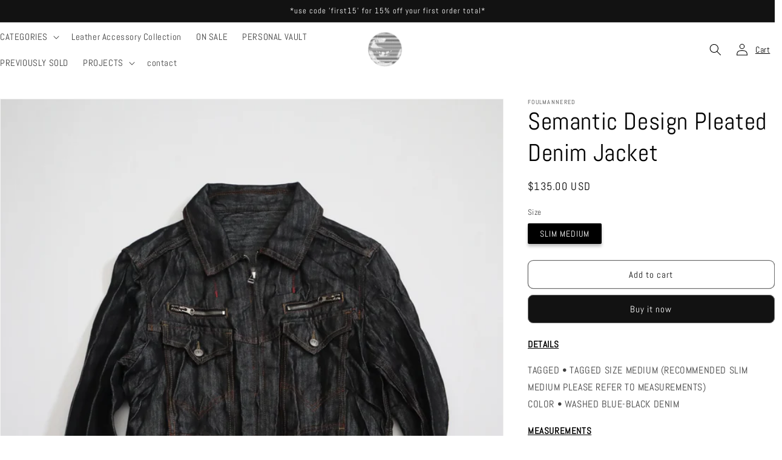

--- FILE ---
content_type: text/html; charset=utf-8
request_url: https://www.foulmannered.com/products/semantic-design-crinkled-denim-jacket
body_size: 22717
content:
<!doctype html>
<html class="no-js" lang="en">
  <head>
    <meta charset="utf-8">
    <meta http-equiv="X-UA-Compatible" content="IE=edge">
    <meta name="viewport" content="width=device-width,initial-scale=1">
    <meta name="theme-color" content="">
    <link rel="canonical" href="https://www.foulmannered.com/products/semantic-design-crinkled-denim-jacket">
    <link rel="preconnect" href="https://cdn.shopify.com" crossorigin><link rel="preconnect" href="https://fonts.shopifycdn.com" crossorigin><title>
      Semantic Design Pleated Denim Jacket
 &ndash; FOULMANNERED</title>

    
      <meta name="description" content="DETAILS TAGGED • TAGGED SIZE MEDIUM (RECOMMENDED SLIM MEDIUM PLEASE REFER TO MEASUREMENTS)COLOR • WASHED BLUE-BLACK DENIM MEASUREMENTS WIDTH: 17 INCHESLENGTH: 23 INCHESSHOULDERS: 16.50 INCHESSLEEVES: 24 INCHES">
    

    

<meta property="og:site_name" content="FOULMANNERED">
<meta property="og:url" content="https://www.foulmannered.com/products/semantic-design-crinkled-denim-jacket">
<meta property="og:title" content="Semantic Design Pleated Denim Jacket">
<meta property="og:type" content="product">
<meta property="og:description" content="DETAILS TAGGED • TAGGED SIZE MEDIUM (RECOMMENDED SLIM MEDIUM PLEASE REFER TO MEASUREMENTS)COLOR • WASHED BLUE-BLACK DENIM MEASUREMENTS WIDTH: 17 INCHESLENGTH: 23 INCHESSHOULDERS: 16.50 INCHESSLEEVES: 24 INCHES"><meta property="og:image" content="http://www.foulmannered.com/cdn/shop/files/IMG_4639.jpg?v=1707361763">
  <meta property="og:image:secure_url" content="https://www.foulmannered.com/cdn/shop/files/IMG_4639.jpg?v=1707361763">
  <meta property="og:image:width" content="3398">
  <meta property="og:image:height" content="4248"><meta property="og:price:amount" content="135.00">
  <meta property="og:price:currency" content="USD"><meta name="twitter:card" content="summary_large_image">
<meta name="twitter:title" content="Semantic Design Pleated Denim Jacket">
<meta name="twitter:description" content="DETAILS TAGGED • TAGGED SIZE MEDIUM (RECOMMENDED SLIM MEDIUM PLEASE REFER TO MEASUREMENTS)COLOR • WASHED BLUE-BLACK DENIM MEASUREMENTS WIDTH: 17 INCHESLENGTH: 23 INCHESSHOULDERS: 16.50 INCHESSLEEVES: 24 INCHES">


    <script src="//www.foulmannered.com/cdn/shop/t/1/assets/global.js?v=149496944046504657681665963035" defer="defer"></script>
    <script>window.performance && window.performance.mark && window.performance.mark('shopify.content_for_header.start');</script><meta id="shopify-digital-wallet" name="shopify-digital-wallet" content="/66566488366/digital_wallets/dialog">
<meta name="shopify-checkout-api-token" content="1f56876de8538905fdd44d110ee88813">
<link rel="alternate" type="application/json+oembed" href="https://www.foulmannered.com/products/semantic-design-crinkled-denim-jacket.oembed">
<script async="async" src="/checkouts/internal/preloads.js?locale=en-US"></script>
<link rel="preconnect" href="https://shop.app" crossorigin="anonymous">
<script async="async" src="https://shop.app/checkouts/internal/preloads.js?locale=en-US&shop_id=66566488366" crossorigin="anonymous"></script>
<script id="apple-pay-shop-capabilities" type="application/json">{"shopId":66566488366,"countryCode":"US","currencyCode":"USD","merchantCapabilities":["supports3DS"],"merchantId":"gid:\/\/shopify\/Shop\/66566488366","merchantName":"FOULMANNERED","requiredBillingContactFields":["postalAddress","email"],"requiredShippingContactFields":["postalAddress","email"],"shippingType":"shipping","supportedNetworks":["visa","masterCard","amex","discover","elo","jcb"],"total":{"type":"pending","label":"FOULMANNERED","amount":"1.00"},"shopifyPaymentsEnabled":true,"supportsSubscriptions":true}</script>
<script id="shopify-features" type="application/json">{"accessToken":"1f56876de8538905fdd44d110ee88813","betas":["rich-media-storefront-analytics"],"domain":"www.foulmannered.com","predictiveSearch":true,"shopId":66566488366,"locale":"en"}</script>
<script>var Shopify = Shopify || {};
Shopify.shop = "foulmannered-8648.myshopify.com";
Shopify.locale = "en";
Shopify.currency = {"active":"USD","rate":"1.0"};
Shopify.country = "US";
Shopify.theme = {"name":"Dawn","id":136507031854,"schema_name":"Dawn","schema_version":"7.0.1","theme_store_id":887,"role":"main"};
Shopify.theme.handle = "null";
Shopify.theme.style = {"id":null,"handle":null};
Shopify.cdnHost = "www.foulmannered.com/cdn";
Shopify.routes = Shopify.routes || {};
Shopify.routes.root = "/";</script>
<script type="module">!function(o){(o.Shopify=o.Shopify||{}).modules=!0}(window);</script>
<script>!function(o){function n(){var o=[];function n(){o.push(Array.prototype.slice.apply(arguments))}return n.q=o,n}var t=o.Shopify=o.Shopify||{};t.loadFeatures=n(),t.autoloadFeatures=n()}(window);</script>
<script>
  window.ShopifyPay = window.ShopifyPay || {};
  window.ShopifyPay.apiHost = "shop.app\/pay";
  window.ShopifyPay.redirectState = null;
</script>
<script id="shop-js-analytics" type="application/json">{"pageType":"product"}</script>
<script defer="defer" async type="module" src="//www.foulmannered.com/cdn/shopifycloud/shop-js/modules/v2/client.init-shop-cart-sync_COMZFrEa.en.esm.js"></script>
<script defer="defer" async type="module" src="//www.foulmannered.com/cdn/shopifycloud/shop-js/modules/v2/chunk.common_CdXrxk3f.esm.js"></script>
<script type="module">
  await import("//www.foulmannered.com/cdn/shopifycloud/shop-js/modules/v2/client.init-shop-cart-sync_COMZFrEa.en.esm.js");
await import("//www.foulmannered.com/cdn/shopifycloud/shop-js/modules/v2/chunk.common_CdXrxk3f.esm.js");

  window.Shopify.SignInWithShop?.initShopCartSync?.({"fedCMEnabled":true,"windoidEnabled":true});

</script>
<script defer="defer" async type="module" src="//www.foulmannered.com/cdn/shopifycloud/shop-js/modules/v2/client.payment-terms_D7XnU2ez.en.esm.js"></script>
<script defer="defer" async type="module" src="//www.foulmannered.com/cdn/shopifycloud/shop-js/modules/v2/chunk.common_CdXrxk3f.esm.js"></script>
<script defer="defer" async type="module" src="//www.foulmannered.com/cdn/shopifycloud/shop-js/modules/v2/chunk.modal_C89cmTvN.esm.js"></script>
<script type="module">
  await import("//www.foulmannered.com/cdn/shopifycloud/shop-js/modules/v2/client.payment-terms_D7XnU2ez.en.esm.js");
await import("//www.foulmannered.com/cdn/shopifycloud/shop-js/modules/v2/chunk.common_CdXrxk3f.esm.js");
await import("//www.foulmannered.com/cdn/shopifycloud/shop-js/modules/v2/chunk.modal_C89cmTvN.esm.js");

  
</script>
<script>
  window.Shopify = window.Shopify || {};
  if (!window.Shopify.featureAssets) window.Shopify.featureAssets = {};
  window.Shopify.featureAssets['shop-js'] = {"shop-cart-sync":["modules/v2/client.shop-cart-sync_CRSPkpKa.en.esm.js","modules/v2/chunk.common_CdXrxk3f.esm.js"],"init-fed-cm":["modules/v2/client.init-fed-cm_DO1JVZ96.en.esm.js","modules/v2/chunk.common_CdXrxk3f.esm.js"],"init-windoid":["modules/v2/client.init-windoid_hXardXh0.en.esm.js","modules/v2/chunk.common_CdXrxk3f.esm.js"],"init-shop-email-lookup-coordinator":["modules/v2/client.init-shop-email-lookup-coordinator_jpxQlUsx.en.esm.js","modules/v2/chunk.common_CdXrxk3f.esm.js"],"shop-toast-manager":["modules/v2/client.shop-toast-manager_C-K0q6-t.en.esm.js","modules/v2/chunk.common_CdXrxk3f.esm.js"],"shop-button":["modules/v2/client.shop-button_B6dBoDg5.en.esm.js","modules/v2/chunk.common_CdXrxk3f.esm.js"],"shop-login-button":["modules/v2/client.shop-login-button_BHRMsoBb.en.esm.js","modules/v2/chunk.common_CdXrxk3f.esm.js","modules/v2/chunk.modal_C89cmTvN.esm.js"],"shop-cash-offers":["modules/v2/client.shop-cash-offers_p6Pw3nax.en.esm.js","modules/v2/chunk.common_CdXrxk3f.esm.js","modules/v2/chunk.modal_C89cmTvN.esm.js"],"avatar":["modules/v2/client.avatar_BTnouDA3.en.esm.js"],"init-shop-cart-sync":["modules/v2/client.init-shop-cart-sync_COMZFrEa.en.esm.js","modules/v2/chunk.common_CdXrxk3f.esm.js"],"init-shop-for-new-customer-accounts":["modules/v2/client.init-shop-for-new-customer-accounts_BNQiNx4m.en.esm.js","modules/v2/client.shop-login-button_BHRMsoBb.en.esm.js","modules/v2/chunk.common_CdXrxk3f.esm.js","modules/v2/chunk.modal_C89cmTvN.esm.js"],"pay-button":["modules/v2/client.pay-button_CRuQ9trT.en.esm.js","modules/v2/chunk.common_CdXrxk3f.esm.js"],"init-customer-accounts-sign-up":["modules/v2/client.init-customer-accounts-sign-up_Q1yheB3t.en.esm.js","modules/v2/client.shop-login-button_BHRMsoBb.en.esm.js","modules/v2/chunk.common_CdXrxk3f.esm.js","modules/v2/chunk.modal_C89cmTvN.esm.js"],"checkout-modal":["modules/v2/client.checkout-modal_DtXVhFgQ.en.esm.js","modules/v2/chunk.common_CdXrxk3f.esm.js","modules/v2/chunk.modal_C89cmTvN.esm.js"],"init-customer-accounts":["modules/v2/client.init-customer-accounts_B5rMd0lj.en.esm.js","modules/v2/client.shop-login-button_BHRMsoBb.en.esm.js","modules/v2/chunk.common_CdXrxk3f.esm.js","modules/v2/chunk.modal_C89cmTvN.esm.js"],"lead-capture":["modules/v2/client.lead-capture_CmGCXBh3.en.esm.js","modules/v2/chunk.common_CdXrxk3f.esm.js","modules/v2/chunk.modal_C89cmTvN.esm.js"],"shop-follow-button":["modules/v2/client.shop-follow-button_CV5C02lv.en.esm.js","modules/v2/chunk.common_CdXrxk3f.esm.js","modules/v2/chunk.modal_C89cmTvN.esm.js"],"shop-login":["modules/v2/client.shop-login_Bz_Zm_XZ.en.esm.js","modules/v2/chunk.common_CdXrxk3f.esm.js","modules/v2/chunk.modal_C89cmTvN.esm.js"],"payment-terms":["modules/v2/client.payment-terms_D7XnU2ez.en.esm.js","modules/v2/chunk.common_CdXrxk3f.esm.js","modules/v2/chunk.modal_C89cmTvN.esm.js"]};
</script>
<script id="__st">var __st={"a":66566488366,"offset":-28800,"reqid":"06764819-3dc1-4b97-87e1-6efbe626ab84-1763102849","pageurl":"www.foulmannered.com\/products\/semantic-design-crinkled-denim-jacket","u":"055776d1fa01","p":"product","rtyp":"product","rid":8820669382958};</script>
<script>window.ShopifyPaypalV4VisibilityTracking = true;</script>
<script id="captcha-bootstrap">!function(){'use strict';const t='contact',e='account',n='new_comment',o=[[t,t],['blogs',n],['comments',n],[t,'customer']],c=[[e,'customer_login'],[e,'guest_login'],[e,'recover_customer_password'],[e,'create_customer']],r=t=>t.map((([t,e])=>`form[action*='/${t}']:not([data-nocaptcha='true']) input[name='form_type'][value='${e}']`)).join(','),a=t=>()=>t?[...document.querySelectorAll(t)].map((t=>t.form)):[];function s(){const t=[...o],e=r(t);return a(e)}const i='password',u='form_key',d=['recaptcha-v3-token','g-recaptcha-response','h-captcha-response',i],f=()=>{try{return window.sessionStorage}catch{return}},m='__shopify_v',_=t=>t.elements[u];function p(t,e,n=!1){try{const o=window.sessionStorage,c=JSON.parse(o.getItem(e)),{data:r}=function(t){const{data:e,action:n}=t;return t[m]||n?{data:e,action:n}:{data:t,action:n}}(c);for(const[e,n]of Object.entries(r))t.elements[e]&&(t.elements[e].value=n);n&&o.removeItem(e)}catch(o){console.error('form repopulation failed',{error:o})}}const l='form_type',E='cptcha';function T(t){t.dataset[E]=!0}const w=window,h=w.document,L='Shopify',v='ce_forms',y='captcha';let A=!1;((t,e)=>{const n=(g='f06e6c50-85a8-45c8-87d0-21a2b65856fe',I='https://cdn.shopify.com/shopifycloud/storefront-forms-hcaptcha/ce_storefront_forms_captcha_hcaptcha.v1.5.2.iife.js',D={infoText:'Protected by hCaptcha',privacyText:'Privacy',termsText:'Terms'},(t,e,n)=>{const o=w[L][v],c=o.bindForm;if(c)return c(t,g,e,D).then(n);var r;o.q.push([[t,g,e,D],n]),r=I,A||(h.body.append(Object.assign(h.createElement('script'),{id:'captcha-provider',async:!0,src:r})),A=!0)});var g,I,D;w[L]=w[L]||{},w[L][v]=w[L][v]||{},w[L][v].q=[],w[L][y]=w[L][y]||{},w[L][y].protect=function(t,e){n(t,void 0,e),T(t)},Object.freeze(w[L][y]),function(t,e,n,w,h,L){const[v,y,A,g]=function(t,e,n){const i=e?o:[],u=t?c:[],d=[...i,...u],f=r(d),m=r(i),_=r(d.filter((([t,e])=>n.includes(e))));return[a(f),a(m),a(_),s()]}(w,h,L),I=t=>{const e=t.target;return e instanceof HTMLFormElement?e:e&&e.form},D=t=>v().includes(t);t.addEventListener('submit',(t=>{const e=I(t);if(!e)return;const n=D(e)&&!e.dataset.hcaptchaBound&&!e.dataset.recaptchaBound,o=_(e),c=g().includes(e)&&(!o||!o.value);(n||c)&&t.preventDefault(),c&&!n&&(function(t){try{if(!f())return;!function(t){const e=f();if(!e)return;const n=_(t);if(!n)return;const o=n.value;o&&e.removeItem(o)}(t);const e=Array.from(Array(32),(()=>Math.random().toString(36)[2])).join('');!function(t,e){_(t)||t.append(Object.assign(document.createElement('input'),{type:'hidden',name:u})),t.elements[u].value=e}(t,e),function(t,e){const n=f();if(!n)return;const o=[...t.querySelectorAll(`input[type='${i}']`)].map((({name:t})=>t)),c=[...d,...o],r={};for(const[a,s]of new FormData(t).entries())c.includes(a)||(r[a]=s);n.setItem(e,JSON.stringify({[m]:1,action:t.action,data:r}))}(t,e)}catch(e){console.error('failed to persist form',e)}}(e),e.submit())}));const S=(t,e)=>{t&&!t.dataset[E]&&(n(t,e.some((e=>e===t))),T(t))};for(const o of['focusin','change'])t.addEventListener(o,(t=>{const e=I(t);D(e)&&S(e,y())}));const B=e.get('form_key'),M=e.get(l),P=B&&M;t.addEventListener('DOMContentLoaded',(()=>{const t=y();if(P)for(const e of t)e.elements[l].value===M&&p(e,B);[...new Set([...A(),...v().filter((t=>'true'===t.dataset.shopifyCaptcha))])].forEach((e=>S(e,t)))}))}(h,new URLSearchParams(w.location.search),n,t,e,['guest_login'])})(!0,!0)}();</script>
<script integrity="sha256-52AcMU7V7pcBOXWImdc/TAGTFKeNjmkeM1Pvks/DTgc=" data-source-attribution="shopify.loadfeatures" defer="defer" src="//www.foulmannered.com/cdn/shopifycloud/storefront/assets/storefront/load_feature-81c60534.js" crossorigin="anonymous"></script>
<script crossorigin="anonymous" defer="defer" src="//www.foulmannered.com/cdn/shopifycloud/storefront/assets/shopify_pay/storefront-65b4c6d7.js?v=20250812"></script>
<script data-source-attribution="shopify.dynamic_checkout.dynamic.init">var Shopify=Shopify||{};Shopify.PaymentButton=Shopify.PaymentButton||{isStorefrontPortableWallets:!0,init:function(){window.Shopify.PaymentButton.init=function(){};var t=document.createElement("script");t.src="https://www.foulmannered.com/cdn/shopifycloud/portable-wallets/latest/portable-wallets.en.js",t.type="module",document.head.appendChild(t)}};
</script>
<script data-source-attribution="shopify.dynamic_checkout.buyer_consent">
  function portableWalletsHideBuyerConsent(e){var t=document.getElementById("shopify-buyer-consent"),n=document.getElementById("shopify-subscription-policy-button");t&&n&&(t.classList.add("hidden"),t.setAttribute("aria-hidden","true"),n.removeEventListener("click",e))}function portableWalletsShowBuyerConsent(e){var t=document.getElementById("shopify-buyer-consent"),n=document.getElementById("shopify-subscription-policy-button");t&&n&&(t.classList.remove("hidden"),t.removeAttribute("aria-hidden"),n.addEventListener("click",e))}window.Shopify?.PaymentButton&&(window.Shopify.PaymentButton.hideBuyerConsent=portableWalletsHideBuyerConsent,window.Shopify.PaymentButton.showBuyerConsent=portableWalletsShowBuyerConsent);
</script>
<script>
  function portableWalletsCleanup(e){e&&e.src&&console.error("Failed to load portable wallets script "+e.src);var t=document.querySelectorAll("shopify-accelerated-checkout .shopify-payment-button__skeleton, shopify-accelerated-checkout-cart .wallet-cart-button__skeleton"),e=document.getElementById("shopify-buyer-consent");for(let e=0;e<t.length;e++)t[e].remove();e&&e.remove()}function portableWalletsNotLoadedAsModule(e){e instanceof ErrorEvent&&"string"==typeof e.message&&e.message.includes("import.meta")&&"string"==typeof e.filename&&e.filename.includes("portable-wallets")&&(window.removeEventListener("error",portableWalletsNotLoadedAsModule),window.Shopify.PaymentButton.failedToLoad=e,"loading"===document.readyState?document.addEventListener("DOMContentLoaded",window.Shopify.PaymentButton.init):window.Shopify.PaymentButton.init())}window.addEventListener("error",portableWalletsNotLoadedAsModule);
</script>

<script type="module" src="https://www.foulmannered.com/cdn/shopifycloud/portable-wallets/latest/portable-wallets.en.js" onError="portableWalletsCleanup(this)" crossorigin="anonymous"></script>
<script nomodule>
  document.addEventListener("DOMContentLoaded", portableWalletsCleanup);
</script>

<link id="shopify-accelerated-checkout-styles" rel="stylesheet" media="screen" href="https://www.foulmannered.com/cdn/shopifycloud/portable-wallets/latest/accelerated-checkout-backwards-compat.css" crossorigin="anonymous">
<style id="shopify-accelerated-checkout-cart">
        #shopify-buyer-consent {
  margin-top: 1em;
  display: inline-block;
  width: 100%;
}

#shopify-buyer-consent.hidden {
  display: none;
}

#shopify-subscription-policy-button {
  background: none;
  border: none;
  padding: 0;
  text-decoration: underline;
  font-size: inherit;
  cursor: pointer;
}

#shopify-subscription-policy-button::before {
  box-shadow: none;
}

      </style>
<script id="sections-script" data-sections="header,footer" defer="defer" src="//www.foulmannered.com/cdn/shop/t/1/compiled_assets/scripts.js?374"></script>
<script>window.performance && window.performance.mark && window.performance.mark('shopify.content_for_header.end');</script>


    <style data-shopify>
      @font-face {
  font-family: Abel;
  font-weight: 400;
  font-style: normal;
  font-display: swap;
  src: url("//www.foulmannered.com/cdn/fonts/abel/abel_n4.0254805ccf79872a96d53996a984f2b9039f9995.woff2") format("woff2"),
       url("//www.foulmannered.com/cdn/fonts/abel/abel_n4.635ebaebd760542724b79271de73bae7c2091173.woff") format("woff");
}

      
      
      
      @font-face {
  font-family: Abel;
  font-weight: 400;
  font-style: normal;
  font-display: swap;
  src: url("//www.foulmannered.com/cdn/fonts/abel/abel_n4.0254805ccf79872a96d53996a984f2b9039f9995.woff2") format("woff2"),
       url("//www.foulmannered.com/cdn/fonts/abel/abel_n4.635ebaebd760542724b79271de73bae7c2091173.woff") format("woff");
}


      :root {
        --font-body-family: Abel, sans-serif;
        --font-body-style: normal;
        --font-body-weight: 400;
        --font-body-weight-bold: 700;

        --font-heading-family: Abel, sans-serif;
        --font-heading-style: normal;
        --font-heading-weight: 400;

        --font-body-scale: 1.0;
        --font-heading-scale: 1.0;

        --color-base-text: 0, 0, 0;
        --color-shadow: 0, 0, 0;
        --color-base-background-1: 255, 255, 255;
        --color-base-background-2: 243, 243, 243;
        --color-base-solid-button-labels: 255, 255, 255;
        --color-base-outline-button-labels: 18, 18, 18;
        --color-base-accent-1: 18, 18, 18;
        --color-base-accent-2: 51, 79, 180;
        --payment-terms-background-color: #ffffff;

        --gradient-base-background-1: #ffffff;
        --gradient-base-background-2: #f3f3f3;
        --gradient-base-accent-1: #121212;
        --gradient-base-accent-2: #334fb4;

        --media-padding: px;
        --media-border-opacity: 0.05;
        --media-border-width: 1px;
        --media-radius: 0px;
        --media-shadow-opacity: 0.0;
        --media-shadow-horizontal-offset: 0px;
        --media-shadow-vertical-offset: -28px;
        --media-shadow-blur-radius: 5px;
        --media-shadow-visible: 0;

        --page-width: 140rem;
        --page-width-margin: 0rem;

        --product-card-image-padding: 0.0rem;
        --product-card-corner-radius: 0.0rem;
        --product-card-text-alignment: center;
        --product-card-border-width: 0.0rem;
        --product-card-border-opacity: 0.1;
        --product-card-shadow-opacity: 0.1;
        --product-card-shadow-visible: 1;
        --product-card-shadow-horizontal-offset: 0.0rem;
        --product-card-shadow-vertical-offset: 0.4rem;
        --product-card-shadow-blur-radius: 0.5rem;

        --collection-card-image-padding: 0.0rem;
        --collection-card-corner-radius: 0.0rem;
        --collection-card-text-alignment: left;
        --collection-card-border-width: 0.0rem;
        --collection-card-border-opacity: 0.0;
        --collection-card-shadow-opacity: 0.0;
        --collection-card-shadow-visible: 0;
        --collection-card-shadow-horizontal-offset: 0.0rem;
        --collection-card-shadow-vertical-offset: 0.4rem;
        --collection-card-shadow-blur-radius: 0.5rem;

        --blog-card-image-padding: 0.0rem;
        --blog-card-corner-radius: 0.0rem;
        --blog-card-text-alignment: left;
        --blog-card-border-width: 0.0rem;
        --blog-card-border-opacity: 0.1;
        --blog-card-shadow-opacity: 0.0;
        --blog-card-shadow-visible: 0;
        --blog-card-shadow-horizontal-offset: 0.0rem;
        --blog-card-shadow-vertical-offset: 0.4rem;
        --blog-card-shadow-blur-radius: 0.5rem;

        --badge-corner-radius: 0.4rem;

        --popup-border-width: 1px;
        --popup-border-opacity: 0.1;
        --popup-corner-radius: 0px;
        --popup-shadow-opacity: 0.0;
        --popup-shadow-horizontal-offset: 0px;
        --popup-shadow-vertical-offset: 4px;
        --popup-shadow-blur-radius: 5px;

        --drawer-border-width: 1px;
        --drawer-border-opacity: 0.1;
        --drawer-shadow-opacity: 0.0;
        --drawer-shadow-horizontal-offset: 0px;
        --drawer-shadow-vertical-offset: 4px;
        --drawer-shadow-blur-radius: 5px;

        --spacing-sections-desktop: 0px;
        --spacing-sections-mobile: 0px;

        --grid-desktop-vertical-spacing: 0px;
        --grid-desktop-horizontal-spacing: 0px;
        --grid-mobile-vertical-spacing: 0px;
        --grid-mobile-horizontal-spacing: 0px;

        --text-boxes-border-opacity: 0.1;
        --text-boxes-border-width: 0px;
        --text-boxes-radius: 0px;
        --text-boxes-shadow-opacity: 0.0;
        --text-boxes-shadow-visible: 0;
        --text-boxes-shadow-horizontal-offset: 0px;
        --text-boxes-shadow-vertical-offset: 4px;
        --text-boxes-shadow-blur-radius: 5px;

        --buttons-radius: 8px;
        --buttons-radius-outset: 9px;
        --buttons-border-width: 1px;
        --buttons-border-opacity: 0.6;
        --buttons-shadow-opacity: 0.0;
        --buttons-shadow-visible: 0;
        --buttons-shadow-horizontal-offset: 0px;
        --buttons-shadow-vertical-offset: 4px;
        --buttons-shadow-blur-radius: 5px;
        --buttons-border-offset: 0.3px;

        --inputs-radius: 0px;
        --inputs-border-width: 1px;
        --inputs-border-opacity: 0.55;
        --inputs-shadow-opacity: 0.0;
        --inputs-shadow-horizontal-offset: 0px;
        --inputs-margin-offset: 0px;
        --inputs-shadow-vertical-offset: -12px;
        --inputs-shadow-blur-radius: 5px;
        --inputs-radius-outset: 0px;

        --variant-pills-radius: 2px;
        --variant-pills-border-width: 0px;
        --variant-pills-border-opacity: 0.0;
        --variant-pills-shadow-opacity: 0.25;
        --variant-pills-shadow-horizontal-offset: 0px;
        --variant-pills-shadow-vertical-offset: 4px;
        --variant-pills-shadow-blur-radius: 5px;
      }

      *,
      *::before,
      *::after {
        box-sizing: inherit;
      }

      html {
        box-sizing: border-box;
        font-size: calc(var(--font-body-scale) * 62.5%);
        height: 100%;
      }

      body {
        display: grid;
        grid-template-rows: auto auto 1fr auto;
        grid-template-columns: 100%;
        min-height: 100%;
        margin: 0;
        font-size: 1.5rem;
        letter-spacing: 0.06rem;
        line-height: calc(1 + 0.8 / var(--font-body-scale));
        font-family: var(--font-body-family);
        font-style: var(--font-body-style);
        font-weight: var(--font-body-weight);
      }

      @media screen and (min-width: 750px) {
        body {
          font-size: 1.6rem;
        }
      }
    </style>

    <link href="//www.foulmannered.com/cdn/shop/t/1/assets/base.css?v=108277757132203330701690957161" rel="stylesheet" type="text/css" media="all" />
<link rel="preload" as="font" href="//www.foulmannered.com/cdn/fonts/abel/abel_n4.0254805ccf79872a96d53996a984f2b9039f9995.woff2" type="font/woff2" crossorigin><link rel="preload" as="font" href="//www.foulmannered.com/cdn/fonts/abel/abel_n4.0254805ccf79872a96d53996a984f2b9039f9995.woff2" type="font/woff2" crossorigin><link rel="stylesheet" href="//www.foulmannered.com/cdn/shop/t/1/assets/component-predictive-search.css?v=83512081251802922551665963030" media="print" onload="this.media='all'"><script>document.documentElement.className = document.documentElement.className.replace('no-js', 'js');
    if (Shopify.designMode) {
      document.documentElement.classList.add('shopify-design-mode');
    }
    </script>
  <link href="https://monorail-edge.shopifysvc.com" rel="dns-prefetch">
<script>(function(){if ("sendBeacon" in navigator && "performance" in window) {try {var session_token_from_headers = performance.getEntriesByType('navigation')[0].serverTiming.find(x => x.name == '_s').description;} catch {var session_token_from_headers = undefined;}var session_cookie_matches = document.cookie.match(/_shopify_s=([^;]*)/);var session_token_from_cookie = session_cookie_matches && session_cookie_matches.length === 2 ? session_cookie_matches[1] : "";var session_token = session_token_from_headers || session_token_from_cookie || "";function handle_abandonment_event(e) {var entries = performance.getEntries().filter(function(entry) {return /monorail-edge.shopifysvc.com/.test(entry.name);});if (!window.abandonment_tracked && entries.length === 0) {window.abandonment_tracked = true;var currentMs = Date.now();var navigation_start = performance.timing.navigationStart;var payload = {shop_id: 66566488366,url: window.location.href,navigation_start,duration: currentMs - navigation_start,session_token,page_type: "product"};window.navigator.sendBeacon("https://monorail-edge.shopifysvc.com/v1/produce", JSON.stringify({schema_id: "online_store_buyer_site_abandonment/1.1",payload: payload,metadata: {event_created_at_ms: currentMs,event_sent_at_ms: currentMs}}));}}window.addEventListener('pagehide', handle_abandonment_event);}}());</script>
<script id="web-pixels-manager-setup">(function e(e,d,r,n,o){if(void 0===o&&(o={}),!Boolean(null===(a=null===(i=window.Shopify)||void 0===i?void 0:i.analytics)||void 0===a?void 0:a.replayQueue)){var i,a;window.Shopify=window.Shopify||{};var t=window.Shopify;t.analytics=t.analytics||{};var s=t.analytics;s.replayQueue=[],s.publish=function(e,d,r){return s.replayQueue.push([e,d,r]),!0};try{self.performance.mark("wpm:start")}catch(e){}var l=function(){var e={modern:/Edge?\/(1{2}[4-9]|1[2-9]\d|[2-9]\d{2}|\d{4,})\.\d+(\.\d+|)|Firefox\/(1{2}[4-9]|1[2-9]\d|[2-9]\d{2}|\d{4,})\.\d+(\.\d+|)|Chrom(ium|e)\/(9{2}|\d{3,})\.\d+(\.\d+|)|(Maci|X1{2}).+ Version\/(15\.\d+|(1[6-9]|[2-9]\d|\d{3,})\.\d+)([,.]\d+|)( \(\w+\)|)( Mobile\/\w+|) Safari\/|Chrome.+OPR\/(9{2}|\d{3,})\.\d+\.\d+|(CPU[ +]OS|iPhone[ +]OS|CPU[ +]iPhone|CPU IPhone OS|CPU iPad OS)[ +]+(15[._]\d+|(1[6-9]|[2-9]\d|\d{3,})[._]\d+)([._]\d+|)|Android:?[ /-](13[3-9]|1[4-9]\d|[2-9]\d{2}|\d{4,})(\.\d+|)(\.\d+|)|Android.+Firefox\/(13[5-9]|1[4-9]\d|[2-9]\d{2}|\d{4,})\.\d+(\.\d+|)|Android.+Chrom(ium|e)\/(13[3-9]|1[4-9]\d|[2-9]\d{2}|\d{4,})\.\d+(\.\d+|)|SamsungBrowser\/([2-9]\d|\d{3,})\.\d+/,legacy:/Edge?\/(1[6-9]|[2-9]\d|\d{3,})\.\d+(\.\d+|)|Firefox\/(5[4-9]|[6-9]\d|\d{3,})\.\d+(\.\d+|)|Chrom(ium|e)\/(5[1-9]|[6-9]\d|\d{3,})\.\d+(\.\d+|)([\d.]+$|.*Safari\/(?![\d.]+ Edge\/[\d.]+$))|(Maci|X1{2}).+ Version\/(10\.\d+|(1[1-9]|[2-9]\d|\d{3,})\.\d+)([,.]\d+|)( \(\w+\)|)( Mobile\/\w+|) Safari\/|Chrome.+OPR\/(3[89]|[4-9]\d|\d{3,})\.\d+\.\d+|(CPU[ +]OS|iPhone[ +]OS|CPU[ +]iPhone|CPU IPhone OS|CPU iPad OS)[ +]+(10[._]\d+|(1[1-9]|[2-9]\d|\d{3,})[._]\d+)([._]\d+|)|Android:?[ /-](13[3-9]|1[4-9]\d|[2-9]\d{2}|\d{4,})(\.\d+|)(\.\d+|)|Mobile Safari.+OPR\/([89]\d|\d{3,})\.\d+\.\d+|Android.+Firefox\/(13[5-9]|1[4-9]\d|[2-9]\d{2}|\d{4,})\.\d+(\.\d+|)|Android.+Chrom(ium|e)\/(13[3-9]|1[4-9]\d|[2-9]\d{2}|\d{4,})\.\d+(\.\d+|)|Android.+(UC? ?Browser|UCWEB|U3)[ /]?(15\.([5-9]|\d{2,})|(1[6-9]|[2-9]\d|\d{3,})\.\d+)\.\d+|SamsungBrowser\/(5\.\d+|([6-9]|\d{2,})\.\d+)|Android.+MQ{2}Browser\/(14(\.(9|\d{2,})|)|(1[5-9]|[2-9]\d|\d{3,})(\.\d+|))(\.\d+|)|K[Aa][Ii]OS\/(3\.\d+|([4-9]|\d{2,})\.\d+)(\.\d+|)/},d=e.modern,r=e.legacy,n=navigator.userAgent;return n.match(d)?"modern":n.match(r)?"legacy":"unknown"}(),u="modern"===l?"modern":"legacy",c=(null!=n?n:{modern:"",legacy:""})[u],f=function(e){return[e.baseUrl,"/wpm","/b",e.hashVersion,"modern"===e.buildTarget?"m":"l",".js"].join("")}({baseUrl:d,hashVersion:r,buildTarget:u}),m=function(e){var d=e.version,r=e.bundleTarget,n=e.surface,o=e.pageUrl,i=e.monorailEndpoint;return{emit:function(e){var a=e.status,t=e.errorMsg,s=(new Date).getTime(),l=JSON.stringify({metadata:{event_sent_at_ms:s},events:[{schema_id:"web_pixels_manager_load/3.1",payload:{version:d,bundle_target:r,page_url:o,status:a,surface:n,error_msg:t},metadata:{event_created_at_ms:s}}]});if(!i)return console&&console.warn&&console.warn("[Web Pixels Manager] No Monorail endpoint provided, skipping logging."),!1;try{return self.navigator.sendBeacon.bind(self.navigator)(i,l)}catch(e){}var u=new XMLHttpRequest;try{return u.open("POST",i,!0),u.setRequestHeader("Content-Type","text/plain"),u.send(l),!0}catch(e){return console&&console.warn&&console.warn("[Web Pixels Manager] Got an unhandled error while logging to Monorail."),!1}}}}({version:r,bundleTarget:l,surface:e.surface,pageUrl:self.location.href,monorailEndpoint:e.monorailEndpoint});try{o.browserTarget=l,function(e){var d=e.src,r=e.async,n=void 0===r||r,o=e.onload,i=e.onerror,a=e.sri,t=e.scriptDataAttributes,s=void 0===t?{}:t,l=document.createElement("script"),u=document.querySelector("head"),c=document.querySelector("body");if(l.async=n,l.src=d,a&&(l.integrity=a,l.crossOrigin="anonymous"),s)for(var f in s)if(Object.prototype.hasOwnProperty.call(s,f))try{l.dataset[f]=s[f]}catch(e){}if(o&&l.addEventListener("load",o),i&&l.addEventListener("error",i),u)u.appendChild(l);else{if(!c)throw new Error("Did not find a head or body element to append the script");c.appendChild(l)}}({src:f,async:!0,onload:function(){if(!function(){var e,d;return Boolean(null===(d=null===(e=window.Shopify)||void 0===e?void 0:e.analytics)||void 0===d?void 0:d.initialized)}()){var d=window.webPixelsManager.init(e)||void 0;if(d){var r=window.Shopify.analytics;r.replayQueue.forEach((function(e){var r=e[0],n=e[1],o=e[2];d.publishCustomEvent(r,n,o)})),r.replayQueue=[],r.publish=d.publishCustomEvent,r.visitor=d.visitor,r.initialized=!0}}},onerror:function(){return m.emit({status:"failed",errorMsg:"".concat(f," has failed to load")})},sri:function(e){var d=/^sha384-[A-Za-z0-9+/=]+$/;return"string"==typeof e&&d.test(e)}(c)?c:"",scriptDataAttributes:o}),m.emit({status:"loading"})}catch(e){m.emit({status:"failed",errorMsg:(null==e?void 0:e.message)||"Unknown error"})}}})({shopId: 66566488366,storefrontBaseUrl: "https://www.foulmannered.com",extensionsBaseUrl: "https://extensions.shopifycdn.com/cdn/shopifycloud/web-pixels-manager",monorailEndpoint: "https://monorail-edge.shopifysvc.com/unstable/produce_batch",surface: "storefront-renderer",enabledBetaFlags: ["2dca8a86"],webPixelsConfigList: [{"id":"shopify-app-pixel","configuration":"{}","eventPayloadVersion":"v1","runtimeContext":"STRICT","scriptVersion":"0450","apiClientId":"shopify-pixel","type":"APP","privacyPurposes":["ANALYTICS","MARKETING"]},{"id":"shopify-custom-pixel","eventPayloadVersion":"v1","runtimeContext":"LAX","scriptVersion":"0450","apiClientId":"shopify-pixel","type":"CUSTOM","privacyPurposes":["ANALYTICS","MARKETING"]}],isMerchantRequest: false,initData: {"shop":{"name":"FOULMANNERED","paymentSettings":{"currencyCode":"USD"},"myshopifyDomain":"foulmannered-8648.myshopify.com","countryCode":"US","storefrontUrl":"https:\/\/www.foulmannered.com"},"customer":null,"cart":null,"checkout":null,"productVariants":[{"price":{"amount":135.0,"currencyCode":"USD"},"product":{"title":"Semantic Design Pleated Denim Jacket","vendor":"FOULMANNERED","id":"8820669382958","untranslatedTitle":"Semantic Design Pleated Denim Jacket","url":"\/products\/semantic-design-crinkled-denim-jacket","type":"Jackets"},"id":"47252777926958","image":{"src":"\/\/www.foulmannered.com\/cdn\/shop\/files\/IMG_4639.jpg?v=1707361763"},"sku":"","title":"SLIM MEDIUM","untranslatedTitle":"SLIM MEDIUM"}],"purchasingCompany":null},},"https://www.foulmannered.com/cdn","ae1676cfwd2530674p4253c800m34e853cb",{"modern":"","legacy":""},{"shopId":"66566488366","storefrontBaseUrl":"https:\/\/www.foulmannered.com","extensionBaseUrl":"https:\/\/extensions.shopifycdn.com\/cdn\/shopifycloud\/web-pixels-manager","surface":"storefront-renderer","enabledBetaFlags":"[\"2dca8a86\"]","isMerchantRequest":"false","hashVersion":"ae1676cfwd2530674p4253c800m34e853cb","publish":"custom","events":"[[\"page_viewed\",{}],[\"product_viewed\",{\"productVariant\":{\"price\":{\"amount\":135.0,\"currencyCode\":\"USD\"},\"product\":{\"title\":\"Semantic Design Pleated Denim Jacket\",\"vendor\":\"FOULMANNERED\",\"id\":\"8820669382958\",\"untranslatedTitle\":\"Semantic Design Pleated Denim Jacket\",\"url\":\"\/products\/semantic-design-crinkled-denim-jacket\",\"type\":\"Jackets\"},\"id\":\"47252777926958\",\"image\":{\"src\":\"\/\/www.foulmannered.com\/cdn\/shop\/files\/IMG_4639.jpg?v=1707361763\"},\"sku\":\"\",\"title\":\"SLIM MEDIUM\",\"untranslatedTitle\":\"SLIM MEDIUM\"}}]]"});</script><script>
  window.ShopifyAnalytics = window.ShopifyAnalytics || {};
  window.ShopifyAnalytics.meta = window.ShopifyAnalytics.meta || {};
  window.ShopifyAnalytics.meta.currency = 'USD';
  var meta = {"product":{"id":8820669382958,"gid":"gid:\/\/shopify\/Product\/8820669382958","vendor":"FOULMANNERED","type":"Jackets","variants":[{"id":47252777926958,"price":13500,"name":"Semantic Design Pleated Denim Jacket - SLIM MEDIUM","public_title":"SLIM MEDIUM","sku":""}],"remote":false},"page":{"pageType":"product","resourceType":"product","resourceId":8820669382958}};
  for (var attr in meta) {
    window.ShopifyAnalytics.meta[attr] = meta[attr];
  }
</script>
<script class="analytics">
  (function () {
    var customDocumentWrite = function(content) {
      var jquery = null;

      if (window.jQuery) {
        jquery = window.jQuery;
      } else if (window.Checkout && window.Checkout.$) {
        jquery = window.Checkout.$;
      }

      if (jquery) {
        jquery('body').append(content);
      }
    };

    var hasLoggedConversion = function(token) {
      if (token) {
        return document.cookie.indexOf('loggedConversion=' + token) !== -1;
      }
      return false;
    }

    var setCookieIfConversion = function(token) {
      if (token) {
        var twoMonthsFromNow = new Date(Date.now());
        twoMonthsFromNow.setMonth(twoMonthsFromNow.getMonth() + 2);

        document.cookie = 'loggedConversion=' + token + '; expires=' + twoMonthsFromNow;
      }
    }

    var trekkie = window.ShopifyAnalytics.lib = window.trekkie = window.trekkie || [];
    if (trekkie.integrations) {
      return;
    }
    trekkie.methods = [
      'identify',
      'page',
      'ready',
      'track',
      'trackForm',
      'trackLink'
    ];
    trekkie.factory = function(method) {
      return function() {
        var args = Array.prototype.slice.call(arguments);
        args.unshift(method);
        trekkie.push(args);
        return trekkie;
      };
    };
    for (var i = 0; i < trekkie.methods.length; i++) {
      var key = trekkie.methods[i];
      trekkie[key] = trekkie.factory(key);
    }
    trekkie.load = function(config) {
      trekkie.config = config || {};
      trekkie.config.initialDocumentCookie = document.cookie;
      var first = document.getElementsByTagName('script')[0];
      var script = document.createElement('script');
      script.type = 'text/javascript';
      script.onerror = function(e) {
        var scriptFallback = document.createElement('script');
        scriptFallback.type = 'text/javascript';
        scriptFallback.onerror = function(error) {
                var Monorail = {
      produce: function produce(monorailDomain, schemaId, payload) {
        var currentMs = new Date().getTime();
        var event = {
          schema_id: schemaId,
          payload: payload,
          metadata: {
            event_created_at_ms: currentMs,
            event_sent_at_ms: currentMs
          }
        };
        return Monorail.sendRequest("https://" + monorailDomain + "/v1/produce", JSON.stringify(event));
      },
      sendRequest: function sendRequest(endpointUrl, payload) {
        // Try the sendBeacon API
        if (window && window.navigator && typeof window.navigator.sendBeacon === 'function' && typeof window.Blob === 'function' && !Monorail.isIos12()) {
          var blobData = new window.Blob([payload], {
            type: 'text/plain'
          });

          if (window.navigator.sendBeacon(endpointUrl, blobData)) {
            return true;
          } // sendBeacon was not successful

        } // XHR beacon

        var xhr = new XMLHttpRequest();

        try {
          xhr.open('POST', endpointUrl);
          xhr.setRequestHeader('Content-Type', 'text/plain');
          xhr.send(payload);
        } catch (e) {
          console.log(e);
        }

        return false;
      },
      isIos12: function isIos12() {
        return window.navigator.userAgent.lastIndexOf('iPhone; CPU iPhone OS 12_') !== -1 || window.navigator.userAgent.lastIndexOf('iPad; CPU OS 12_') !== -1;
      }
    };
    Monorail.produce('monorail-edge.shopifysvc.com',
      'trekkie_storefront_load_errors/1.1',
      {shop_id: 66566488366,
      theme_id: 136507031854,
      app_name: "storefront",
      context_url: window.location.href,
      source_url: "//www.foulmannered.com/cdn/s/trekkie.storefront.308893168db1679b4a9f8a086857af995740364f.min.js"});

        };
        scriptFallback.async = true;
        scriptFallback.src = '//www.foulmannered.com/cdn/s/trekkie.storefront.308893168db1679b4a9f8a086857af995740364f.min.js';
        first.parentNode.insertBefore(scriptFallback, first);
      };
      script.async = true;
      script.src = '//www.foulmannered.com/cdn/s/trekkie.storefront.308893168db1679b4a9f8a086857af995740364f.min.js';
      first.parentNode.insertBefore(script, first);
    };
    trekkie.load(
      {"Trekkie":{"appName":"storefront","development":false,"defaultAttributes":{"shopId":66566488366,"isMerchantRequest":null,"themeId":136507031854,"themeCityHash":"3723881315612917417","contentLanguage":"en","currency":"USD","eventMetadataId":"7e388a67-7f81-4d08-9c73-b6a6db277962"},"isServerSideCookieWritingEnabled":true,"monorailRegion":"shop_domain","enabledBetaFlags":["f0df213a"]},"Session Attribution":{},"S2S":{"facebookCapiEnabled":false,"source":"trekkie-storefront-renderer","apiClientId":580111}}
    );

    var loaded = false;
    trekkie.ready(function() {
      if (loaded) return;
      loaded = true;

      window.ShopifyAnalytics.lib = window.trekkie;

      var originalDocumentWrite = document.write;
      document.write = customDocumentWrite;
      try { window.ShopifyAnalytics.merchantGoogleAnalytics.call(this); } catch(error) {};
      document.write = originalDocumentWrite;

      window.ShopifyAnalytics.lib.page(null,{"pageType":"product","resourceType":"product","resourceId":8820669382958,"shopifyEmitted":true});

      var match = window.location.pathname.match(/checkouts\/(.+)\/(thank_you|post_purchase)/)
      var token = match? match[1]: undefined;
      if (!hasLoggedConversion(token)) {
        setCookieIfConversion(token);
        window.ShopifyAnalytics.lib.track("Viewed Product",{"currency":"USD","variantId":47252777926958,"productId":8820669382958,"productGid":"gid:\/\/shopify\/Product\/8820669382958","name":"Semantic Design Pleated Denim Jacket - SLIM MEDIUM","price":"135.00","sku":"","brand":"FOULMANNERED","variant":"SLIM MEDIUM","category":"Jackets","nonInteraction":true,"remote":false},undefined,undefined,{"shopifyEmitted":true});
      window.ShopifyAnalytics.lib.track("monorail:\/\/trekkie_storefront_viewed_product\/1.1",{"currency":"USD","variantId":47252777926958,"productId":8820669382958,"productGid":"gid:\/\/shopify\/Product\/8820669382958","name":"Semantic Design Pleated Denim Jacket - SLIM MEDIUM","price":"135.00","sku":"","brand":"FOULMANNERED","variant":"SLIM MEDIUM","category":"Jackets","nonInteraction":true,"remote":false,"referer":"https:\/\/www.foulmannered.com\/products\/semantic-design-crinkled-denim-jacket"});
      }
    });


        var eventsListenerScript = document.createElement('script');
        eventsListenerScript.async = true;
        eventsListenerScript.src = "//www.foulmannered.com/cdn/shopifycloud/storefront/assets/shop_events_listener-3da45d37.js";
        document.getElementsByTagName('head')[0].appendChild(eventsListenerScript);

})();</script>
<script
  defer
  src="https://www.foulmannered.com/cdn/shopifycloud/perf-kit/shopify-perf-kit-2.1.2.min.js"
  data-application="storefront-renderer"
  data-shop-id="66566488366"
  data-render-region="gcp-us-central1"
  data-page-type="product"
  data-theme-instance-id="136507031854"
  data-theme-name="Dawn"
  data-theme-version="7.0.1"
  data-monorail-region="shop_domain"
  data-resource-timing-sampling-rate="10"
  data-shs="true"
  data-shs-beacon="true"
  data-shs-export-with-fetch="true"
  data-shs-logs-sample-rate="1"
></script>
</head>

  <body class="gradient">
    <a class="skip-to-content-link button visually-hidden" href="#MainContent">
      Skip to content
    </a><div id="shopify-section-announcement-bar" class="shopify-section"><div class="announcement-bar color-accent-1 gradient" role="region" aria-label="Announcement" ><div class="page-width">
                <p class="announcement-bar__message center h5">
                  *use code &#39;first15&#39; for 15% off your first order total*
</p>
              </div></div>
</div>
    <div id="shopify-section-header" class="shopify-section section-header"><link rel="stylesheet" href="//www.foulmannered.com/cdn/shop/t/1/assets/component-list-menu.css?v=151968516119678728991665963043" media="print" onload="this.media='all'">
<link rel="stylesheet" href="//www.foulmannered.com/cdn/shop/t/1/assets/component-search.css?v=96455689198851321781665963024" media="print" onload="this.media='all'">
<link rel="stylesheet" href="//www.foulmannered.com/cdn/shop/t/1/assets/component-menu-drawer.css?v=182311192829367774911665963028" media="print" onload="this.media='all'">
<link rel="stylesheet" href="//www.foulmannered.com/cdn/shop/t/1/assets/component-cart-notification.css?v=183358051719344305851665963021" media="print" onload="this.media='all'">
<link rel="stylesheet" href="//www.foulmannered.com/cdn/shop/t/1/assets/component-cart-items.css?v=23917223812499722491665963055" media="print" onload="this.media='all'"><link rel="stylesheet" href="//www.foulmannered.com/cdn/shop/t/1/assets/component-price.css?v=65402837579211014041665963027" media="print" onload="this.media='all'">
  <link rel="stylesheet" href="//www.foulmannered.com/cdn/shop/t/1/assets/component-loading-overlay.css?v=167310470843593579841665963058" media="print" onload="this.media='all'"><noscript><link href="//www.foulmannered.com/cdn/shop/t/1/assets/component-list-menu.css?v=151968516119678728991665963043" rel="stylesheet" type="text/css" media="all" /></noscript>
<noscript><link href="//www.foulmannered.com/cdn/shop/t/1/assets/component-search.css?v=96455689198851321781665963024" rel="stylesheet" type="text/css" media="all" /></noscript>
<noscript><link href="//www.foulmannered.com/cdn/shop/t/1/assets/component-menu-drawer.css?v=182311192829367774911665963028" rel="stylesheet" type="text/css" media="all" /></noscript>
<noscript><link href="//www.foulmannered.com/cdn/shop/t/1/assets/component-cart-notification.css?v=183358051719344305851665963021" rel="stylesheet" type="text/css" media="all" /></noscript>
<noscript><link href="//www.foulmannered.com/cdn/shop/t/1/assets/component-cart-items.css?v=23917223812499722491665963055" rel="stylesheet" type="text/css" media="all" /></noscript>

<style>
  header-drawer {
    justify-self: start;
    margin-left: -1.2rem;
  }

  .header__heading-logo {
    max-width: 60px;
  }

  @media screen and (min-width: 990px) {
    header-drawer {
      display: none;
    }
  }

  .menu-drawer-container {
    display: flex;
  }

  .list-menu {
    list-style: none;
    padding: 0;
    margin: 0;
  }

  .list-menu--inline {
    display: inline-flex;
    flex-wrap: wrap;
  }

  summary.list-menu__item {
    padding-right: 2.7rem;
  }

  .list-menu__item {
    display: flex;
    align-items: center;
    line-height: calc(1 + 0.3 / var(--font-body-scale));
  }

  .list-menu__item--link {
    text-decoration: none;
    padding-bottom: 1rem;
    padding-top: 1rem;
    line-height: calc(1 + 0.8 / var(--font-body-scale));
  }

  @media screen and (min-width: 750px) {
    .list-menu__item--link {
      padding-bottom: 0.5rem;
      padding-top: 0.5rem;
    }
  }
</style><style data-shopify>.header {
    padding-top: 0px;
    padding-bottom: 0px;
  }

  .section-header {
    margin-bottom: 0px;
  }

  @media screen and (min-width: 750px) {
    .section-header {
      margin-bottom: 0px;
    }
  }

  @media screen and (min-width: 990px) {
    .header {
      padding-top: 0px;
      padding-bottom: 0px;
    }
  }</style><script src="//www.foulmannered.com/cdn/shop/t/1/assets/details-disclosure.js?v=153497636716254413831665963051" defer="defer"></script>
<script src="//www.foulmannered.com/cdn/shop/t/1/assets/details-modal.js?v=4511761896672669691665963050" defer="defer"></script>
<script src="//www.foulmannered.com/cdn/shop/t/1/assets/cart-notification.js?v=160453272920806432391665963026" defer="defer"></script><svg xmlns="http://www.w3.org/2000/svg" class="hidden">
  <symbol id="icon-search" viewbox="0 0 18 19" fill="none">
    <path fill-rule="evenodd" clip-rule="evenodd" d="M11.03 11.68A5.784 5.784 0 112.85 3.5a5.784 5.784 0 018.18 8.18zm.26 1.12a6.78 6.78 0 11.72-.7l5.4 5.4a.5.5 0 11-.71.7l-5.41-5.4z" fill="currentColor"/>
  </symbol>

  <symbol id="icon-close" class="icon icon-close" fill="none" viewBox="0 0 18 17">
    <path d="M.865 15.978a.5.5 0 00.707.707l7.433-7.431 7.579 7.282a.501.501 0 00.846-.37.5.5 0 00-.153-.351L9.712 8.546l7.417-7.416a.5.5 0 10-.707-.708L8.991 7.853 1.413.573a.5.5 0 10-.693.72l7.563 7.268-7.418 7.417z" fill="currentColor">
  </symbol>
</svg>
<div class="header-wrapper color-background-1 gradient">
  <header class="header header--middle-center header--mobile-center page-width header--has-menu"><header-drawer data-breakpoint="tablet">
        <details id="Details-menu-drawer-container" class="menu-drawer-container">
          <summary class="header__icon header__icon--menu header__icon--summary link focus-inset" aria-label="Menu">
            <span>
              <svg xmlns="http://www.w3.org/2000/svg" aria-hidden="true" focusable="false" role="presentation" class="icon icon-hamburger" fill="none" viewBox="0 0 18 16">
  <path d="M1 .5a.5.5 0 100 1h15.71a.5.5 0 000-1H1zM.5 8a.5.5 0 01.5-.5h15.71a.5.5 0 010 1H1A.5.5 0 01.5 8zm0 7a.5.5 0 01.5-.5h15.71a.5.5 0 010 1H1a.5.5 0 01-.5-.5z" fill="currentColor">
</svg>

              <svg xmlns="http://www.w3.org/2000/svg" aria-hidden="true" focusable="false" role="presentation" class="icon icon-close" fill="none" viewBox="0 0 18 17">
  <path d="M.865 15.978a.5.5 0 00.707.707l7.433-7.431 7.579 7.282a.501.501 0 00.846-.37.5.5 0 00-.153-.351L9.712 8.546l7.417-7.416a.5.5 0 10-.707-.708L8.991 7.853 1.413.573a.5.5 0 10-.693.72l7.563 7.268-7.418 7.417z" fill="currentColor">
</svg>

            </span>
          </summary>
          <div id="menu-drawer" class="gradient menu-drawer motion-reduce" tabindex="-1">
            <div class="menu-drawer__inner-container">
              <div class="menu-drawer__navigation-container">
                <nav class="menu-drawer__navigation">
                  <ul class="menu-drawer__menu has-submenu list-menu" role="list"><li><details id="Details-menu-drawer-menu-item-1">
                            <summary class="menu-drawer__menu-item list-menu__item link link--text focus-inset">
                              CATEGORIES 
                              <svg viewBox="0 0 14 10" fill="none" aria-hidden="true" focusable="false" role="presentation" class="icon icon-arrow" xmlns="http://www.w3.org/2000/svg">
  <path fill-rule="evenodd" clip-rule="evenodd" d="M8.537.808a.5.5 0 01.817-.162l4 4a.5.5 0 010 .708l-4 4a.5.5 0 11-.708-.708L11.793 5.5H1a.5.5 0 010-1h10.793L8.646 1.354a.5.5 0 01-.109-.546z" fill="currentColor">
</svg>

                              <svg aria-hidden="true" focusable="false" role="presentation" class="icon icon-caret" viewBox="0 0 10 6">
  <path fill-rule="evenodd" clip-rule="evenodd" d="M9.354.646a.5.5 0 00-.708 0L5 4.293 1.354.646a.5.5 0 00-.708.708l4 4a.5.5 0 00.708 0l4-4a.5.5 0 000-.708z" fill="currentColor">
</svg>

                            </summary>
                            <div id="link-categories" class="menu-drawer__submenu has-submenu gradient motion-reduce" tabindex="-1">
                              <div class="menu-drawer__inner-submenu">
                                <button class="menu-drawer__close-button link link--text focus-inset" aria-expanded="true">
                                  <svg viewBox="0 0 14 10" fill="none" aria-hidden="true" focusable="false" role="presentation" class="icon icon-arrow" xmlns="http://www.w3.org/2000/svg">
  <path fill-rule="evenodd" clip-rule="evenodd" d="M8.537.808a.5.5 0 01.817-.162l4 4a.5.5 0 010 .708l-4 4a.5.5 0 11-.708-.708L11.793 5.5H1a.5.5 0 010-1h10.793L8.646 1.354a.5.5 0 01-.109-.546z" fill="currentColor">
</svg>

                                  CATEGORIES 
                                </button>
                                <ul class="menu-drawer__menu list-menu" role="list" tabindex="-1"><li><details id="Details-menu-drawer-submenu-1">
                                          <summary class="menu-drawer__menu-item link link--text list-menu__item focus-inset">
                                            ALL PRODUCTS
                                            <svg viewBox="0 0 14 10" fill="none" aria-hidden="true" focusable="false" role="presentation" class="icon icon-arrow" xmlns="http://www.w3.org/2000/svg">
  <path fill-rule="evenodd" clip-rule="evenodd" d="M8.537.808a.5.5 0 01.817-.162l4 4a.5.5 0 010 .708l-4 4a.5.5 0 11-.708-.708L11.793 5.5H1a.5.5 0 010-1h10.793L8.646 1.354a.5.5 0 01-.109-.546z" fill="currentColor">
</svg>

                                            <svg aria-hidden="true" focusable="false" role="presentation" class="icon icon-caret" viewBox="0 0 10 6">
  <path fill-rule="evenodd" clip-rule="evenodd" d="M9.354.646a.5.5 0 00-.708 0L5 4.293 1.354.646a.5.5 0 00-.708.708l4 4a.5.5 0 00.708 0l4-4a.5.5 0 000-.708z" fill="currentColor">
</svg>

                                          </summary>
                                          <div id="childlink-all-products" class="menu-drawer__submenu has-submenu gradient motion-reduce">
                                            <button class="menu-drawer__close-button link link--text focus-inset" aria-expanded="true">
                                              <svg viewBox="0 0 14 10" fill="none" aria-hidden="true" focusable="false" role="presentation" class="icon icon-arrow" xmlns="http://www.w3.org/2000/svg">
  <path fill-rule="evenodd" clip-rule="evenodd" d="M8.537.808a.5.5 0 01.817-.162l4 4a.5.5 0 010 .708l-4 4a.5.5 0 11-.708-.708L11.793 5.5H1a.5.5 0 010-1h10.793L8.646 1.354a.5.5 0 01-.109-.546z" fill="currentColor">
</svg>

                                              ALL PRODUCTS
                                            </button>
                                            <ul class="menu-drawer__menu list-menu" role="list" tabindex="-1"><li>
                                                  <a href="/collections/tops" class="menu-drawer__menu-item link link--text list-menu__item focus-inset">
                                                    TOPS
                                                  </a>
                                                </li><li>
                                                  <a href="/collections/outerwear" class="menu-drawer__menu-item link link--text list-menu__item focus-inset">
                                                    OUTERWEAR
                                                  </a>
                                                </li><li>
                                                  <a href="/collections/accessories" class="menu-drawer__menu-item link link--text list-menu__item focus-inset">
                                                    ACCESORIES
                                                  </a>
                                                </li><li>
                                                  <a href="/collections/bottoms" class="menu-drawer__menu-item link link--text list-menu__item focus-inset">
                                                    BOTTOMS
                                                  </a>
                                                </li></ul>
                                          </div>
                                        </details></li><li><a href="/collections/womens" class="menu-drawer__menu-item link link--text list-menu__item focus-inset">
                                          WOMENS
                                        </a></li></ul>
                              </div>
                            </div>
                          </details></li><li><a href="/collections/leather-accessory-collection" class="menu-drawer__menu-item list-menu__item link link--text focus-inset">
                            Leather Accessory Collection
                          </a></li><li><a href="/collections/on-sale" class="menu-drawer__menu-item list-menu__item link link--text focus-inset">
                            ON SALE
                          </a></li><li><a href="/collections/personal-vault" class="menu-drawer__menu-item list-menu__item link link--text focus-inset">
                            PERSONAL VAULT
                          </a></li><li><a href="/collections/previously-sold" class="menu-drawer__menu-item list-menu__item link link--text focus-inset">
                            PREVIOUSLY SOLD
                          </a></li><li><details id="Details-menu-drawer-menu-item-6">
                            <summary class="menu-drawer__menu-item list-menu__item link link--text focus-inset">
                              PROJECTS
                              <svg viewBox="0 0 14 10" fill="none" aria-hidden="true" focusable="false" role="presentation" class="icon icon-arrow" xmlns="http://www.w3.org/2000/svg">
  <path fill-rule="evenodd" clip-rule="evenodd" d="M8.537.808a.5.5 0 01.817-.162l4 4a.5.5 0 010 .708l-4 4a.5.5 0 11-.708-.708L11.793 5.5H1a.5.5 0 010-1h10.793L8.646 1.354a.5.5 0 01-.109-.546z" fill="currentColor">
</svg>

                              <svg aria-hidden="true" focusable="false" role="presentation" class="icon icon-caret" viewBox="0 0 10 6">
  <path fill-rule="evenodd" clip-rule="evenodd" d="M9.354.646a.5.5 0 00-.708 0L5 4.293 1.354.646a.5.5 0 00-.708.708l4 4a.5.5 0 00.708 0l4-4a.5.5 0 000-.708z" fill="currentColor">
</svg>

                            </summary>
                            <div id="link-projects" class="menu-drawer__submenu has-submenu gradient motion-reduce" tabindex="-1">
                              <div class="menu-drawer__inner-submenu">
                                <button class="menu-drawer__close-button link link--text focus-inset" aria-expanded="true">
                                  <svg viewBox="0 0 14 10" fill="none" aria-hidden="true" focusable="false" role="presentation" class="icon icon-arrow" xmlns="http://www.w3.org/2000/svg">
  <path fill-rule="evenodd" clip-rule="evenodd" d="M8.537.808a.5.5 0 01.817-.162l4 4a.5.5 0 010 .708l-4 4a.5.5 0 11-.708-.708L11.793 5.5H1a.5.5 0 010-1h10.793L8.646 1.354a.5.5 0 01-.109-.546z" fill="currentColor">
</svg>

                                  PROJECTS
                                </button>
                                <ul class="menu-drawer__menu list-menu" role="list" tabindex="-1"><li><a href="/blogs/foulmannered-at-vainucrxfs-uci-runway" class="menu-drawer__menu-item link link--text list-menu__item focus-inset">
                                          RUNWAY 1
                                        </a></li></ul>
                              </div>
                            </div>
                          </details></li><li><a href="/pages/contact" class="menu-drawer__menu-item list-menu__item link link--text focus-inset">
                            contact
                          </a></li></ul>
                </nav>
                <div class="menu-drawer__utility-links"><a href="https://www.foulmannered.com/customer_authentication/redirect?locale=en&region_country=US" class="menu-drawer__account link focus-inset h5">
                      <svg xmlns="http://www.w3.org/2000/svg" aria-hidden="true" focusable="false" role="presentation" class="icon icon-account" fill="none" viewBox="0 0 18 19">
  <path fill-rule="evenodd" clip-rule="evenodd" d="M6 4.5a3 3 0 116 0 3 3 0 01-6 0zm3-4a4 4 0 100 8 4 4 0 000-8zm5.58 12.15c1.12.82 1.83 2.24 1.91 4.85H1.51c.08-2.6.79-4.03 1.9-4.85C4.66 11.75 6.5 11.5 9 11.5s4.35.26 5.58 1.15zM9 10.5c-2.5 0-4.65.24-6.17 1.35C1.27 12.98.5 14.93.5 18v.5h17V18c0-3.07-.77-5.02-2.33-6.15-1.52-1.1-3.67-1.35-6.17-1.35z" fill="currentColor">
</svg>

Log in</a><ul class="list list-social list-unstyled" role="list"></ul>
                </div>
              </div>
            </div>
          </div>
        </details>
      </header-drawer><nav class="header__inline-menu">
          <ul class="list-menu list-menu--inline" role="list"><li><header-menu>
                    <details id="Details-HeaderMenu-1">
                      <summary class="header__menu-item list-menu__item link focus-inset">
                        <span>CATEGORIES </span>
                        <svg aria-hidden="true" focusable="false" role="presentation" class="icon icon-caret" viewBox="0 0 10 6">
  <path fill-rule="evenodd" clip-rule="evenodd" d="M9.354.646a.5.5 0 00-.708 0L5 4.293 1.354.646a.5.5 0 00-.708.708l4 4a.5.5 0 00.708 0l4-4a.5.5 0 000-.708z" fill="currentColor">
</svg>

                      </summary>
                      <ul id="HeaderMenu-MenuList-1" class="header__submenu list-menu list-menu--disclosure gradient caption-large motion-reduce global-settings-popup" role="list" tabindex="-1"><li><details id="Details-HeaderSubMenu-1">
                                <summary class="header__menu-item link link--text list-menu__item focus-inset caption-large">
                                  <span>ALL PRODUCTS</span>
                                  <svg aria-hidden="true" focusable="false" role="presentation" class="icon icon-caret" viewBox="0 0 10 6">
  <path fill-rule="evenodd" clip-rule="evenodd" d="M9.354.646a.5.5 0 00-.708 0L5 4.293 1.354.646a.5.5 0 00-.708.708l4 4a.5.5 0 00.708 0l4-4a.5.5 0 000-.708z" fill="currentColor">
</svg>

                                </summary>
                                <ul id="HeaderMenu-SubMenuList-1" class="header__submenu list-menu motion-reduce"><li>
                                      <a href="/collections/tops" class="header__menu-item list-menu__item link link--text focus-inset caption-large">
                                        TOPS
                                      </a>
                                    </li><li>
                                      <a href="/collections/outerwear" class="header__menu-item list-menu__item link link--text focus-inset caption-large">
                                        OUTERWEAR
                                      </a>
                                    </li><li>
                                      <a href="/collections/accessories" class="header__menu-item list-menu__item link link--text focus-inset caption-large">
                                        ACCESORIES
                                      </a>
                                    </li><li>
                                      <a href="/collections/bottoms" class="header__menu-item list-menu__item link link--text focus-inset caption-large">
                                        BOTTOMS
                                      </a>
                                    </li></ul>
                              </details></li><li><a href="/collections/womens" class="header__menu-item list-menu__item link link--text focus-inset caption-large">
                                WOMENS
                              </a></li></ul>
                    </details>
                  </header-menu></li><li><a href="/collections/leather-accessory-collection" class="header__menu-item list-menu__item link link--text focus-inset">
                    <span>Leather Accessory Collection</span>
                  </a></li><li><a href="/collections/on-sale" class="header__menu-item list-menu__item link link--text focus-inset">
                    <span>ON SALE</span>
                  </a></li><li><a href="/collections/personal-vault" class="header__menu-item list-menu__item link link--text focus-inset">
                    <span>PERSONAL VAULT</span>
                  </a></li><li><a href="/collections/previously-sold" class="header__menu-item list-menu__item link link--text focus-inset">
                    <span>PREVIOUSLY SOLD</span>
                  </a></li><li><header-menu>
                    <details id="Details-HeaderMenu-6">
                      <summary class="header__menu-item list-menu__item link focus-inset">
                        <span>PROJECTS</span>
                        <svg aria-hidden="true" focusable="false" role="presentation" class="icon icon-caret" viewBox="0 0 10 6">
  <path fill-rule="evenodd" clip-rule="evenodd" d="M9.354.646a.5.5 0 00-.708 0L5 4.293 1.354.646a.5.5 0 00-.708.708l4 4a.5.5 0 00.708 0l4-4a.5.5 0 000-.708z" fill="currentColor">
</svg>

                      </summary>
                      <ul id="HeaderMenu-MenuList-6" class="header__submenu list-menu list-menu--disclosure gradient caption-large motion-reduce global-settings-popup" role="list" tabindex="-1"><li><a href="/blogs/foulmannered-at-vainucrxfs-uci-runway" class="header__menu-item list-menu__item link link--text focus-inset caption-large">
                                RUNWAY 1
                              </a></li></ul>
                    </details>
                  </header-menu></li><li><a href="/pages/contact" class="header__menu-item list-menu__item link link--text focus-inset">
                    <span>contact</span>
                  </a></li></ul>
        </nav><a href="/" class="header__heading-link link link--text focus-inset"><img src="//www.foulmannered.com/cdn/shop/files/1_2.jpg?v=1690222210" alt="FOULMANNERED" srcset="//www.foulmannered.com/cdn/shop/files/1_2.jpg?v=1690222210&amp;width=50 50w, //www.foulmannered.com/cdn/shop/files/1_2.jpg?v=1690222210&amp;width=100 100w, //www.foulmannered.com/cdn/shop/files/1_2.jpg?v=1690222210&amp;width=150 150w, //www.foulmannered.com/cdn/shop/files/1_2.jpg?v=1690222210&amp;width=200 200w, //www.foulmannered.com/cdn/shop/files/1_2.jpg?v=1690222210&amp;width=250 250w, //www.foulmannered.com/cdn/shop/files/1_2.jpg?v=1690222210&amp;width=300 300w, //www.foulmannered.com/cdn/shop/files/1_2.jpg?v=1690222210&amp;width=400 400w, //www.foulmannered.com/cdn/shop/files/1_2.jpg?v=1690222210&amp;width=500 500w" width="60" height="74.97005988023952" class="header__heading-logo">
</a><div class="header__icons">
      <details-modal class="header__search">
        <details>
          <summary class="header__icon header__icon--search header__icon--summary link focus-inset modal__toggle" aria-haspopup="dialog" aria-label="Search">
            <span>
              <svg class="modal__toggle-open icon icon-search" aria-hidden="true" focusable="false" role="presentation">
                <use href="#icon-search">
              </svg>
              <svg class="modal__toggle-close icon icon-close" aria-hidden="true" focusable="false" role="presentation">
                <use href="#icon-close">
              </svg>
            </span>
          </summary>
          <div class="search-modal modal__content gradient" role="dialog" aria-modal="true" aria-label="Search">
            <div class="modal-overlay"></div>
            <div class="search-modal__content search-modal__content-top" tabindex="-1"><predictive-search class="search-modal__form" data-loading-text="Loading..."><form action="/search" method="get" role="search" class="search search-modal__form">
                  <div class="field">
                    <input class="search__input field__input"
                      id="Search-In-Modal"
                      type="search"
                      name="q"
                      value=""
                      placeholder="Search"role="combobox"
                        aria-expanded="false"
                        aria-owns="predictive-search-results-list"
                        aria-controls="predictive-search-results-list"
                        aria-haspopup="listbox"
                        aria-autocomplete="list"
                        autocorrect="off"
                        autocomplete="off"
                        autocapitalize="off"
                        spellcheck="false">
                    <label class="field__label" for="Search-In-Modal">Search</label>
                    <input type="hidden" name="options[prefix]" value="last">
                    <button class="search__button field__button" aria-label="Search">
                      <svg class="icon icon-search" aria-hidden="true" focusable="false" role="presentation">
                        <use href="#icon-search">
                      </svg>
                    </button>
                  </div><div class="predictive-search predictive-search--header" tabindex="-1" data-predictive-search>
                      <div class="predictive-search__loading-state">
                        <svg aria-hidden="true" focusable="false" role="presentation" class="spinner" viewBox="0 0 66 66" xmlns="http://www.w3.org/2000/svg">
                          <circle class="path" fill="none" stroke-width="6" cx="33" cy="33" r="30"></circle>
                        </svg>
                      </div>
                    </div>

                    <span class="predictive-search-status visually-hidden" role="status" aria-hidden="true"></span></form></predictive-search><button type="button" class="search-modal__close-button modal__close-button link link--text focus-inset" aria-label="Close">
                <svg class="icon icon-close" aria-hidden="true" focusable="false" role="presentation">
                  <use href="#icon-close">
                </svg>
              </button>
            </div>
          </div>
        </details>
      </details-modal><a href="https://www.foulmannered.com/customer_authentication/redirect?locale=en&region_country=US" class="header__icon header__icon--account link focus-inset small-hide">
          <svg xmlns="http://www.w3.org/2000/svg" aria-hidden="true" focusable="false" role="presentation" class="icon icon-account" fill="none" viewBox="0 0 18 19">
  <path fill-rule="evenodd" clip-rule="evenodd" d="M6 4.5a3 3 0 116 0 3 3 0 01-6 0zm3-4a4 4 0 100 8 4 4 0 000-8zm5.58 12.15c1.12.82 1.83 2.24 1.91 4.85H1.51c.08-2.6.79-4.03 1.9-4.85C4.66 11.75 6.5 11.5 9 11.5s4.35.26 5.58 1.15zM9 10.5c-2.5 0-4.65.24-6.17 1.35C1.27 12.98.5 14.93.5 18v.5h17V18c0-3.07-.77-5.02-2.33-6.15-1.52-1.1-3.67-1.35-6.17-1.35z" fill="currentColor">
</svg>

          <span class="visually-hidden">Log in</span>
        </a><a href="/cart" class="header__icon header__icon--cart link focus-inset" id="cart-icon-bubble"><svg
  class="icon icon-cart-empty"
  aria-hidden="true"
  focusable="false"
  xmlns="http://www.w3.org/2000/svg"
  viewBox="0 0 40 40"
  fill="none"
>
  <path d="m15.75 11.8h-3.16l-.77 11.6a5 5 0 0 0 4.99 5.34h7.38a5 5 0 0 0 4.99-5.33l-.78-11.61zm0 1h-2.22l-.71 10.67a4 4 0 0 0 3.99 4.27h7.38a4 4 0 0 0 4-4.27l-.72-10.67h-2.22v.63a4.75 4.75 0 1 1 -9.5 0zm8.5 0h-7.5v.63a3.75 3.75 0 1 0 7.5 0z" fill="currentColor" fill-rule="evenodd"/>
</svg>

<span class="visually-hidden">Cart</span></a>
    </div>
  </header>
</div>

<cart-notification>
  <div class="cart-notification-wrapper page-width">
    <div id="cart-notification" class="cart-notification focus-inset color-background-1 gradient" aria-modal="true" aria-label="Item added to your cart" role="dialog" tabindex="-1">
      <div class="cart-notification__header">
        <h2 class="cart-notification__heading caption-large text-body"><svg class="icon icon-checkmark color-foreground-text" aria-hidden="true" focusable="false" xmlns="http://www.w3.org/2000/svg" viewBox="0 0 12 9" fill="none">
  <path fill-rule="evenodd" clip-rule="evenodd" d="M11.35.643a.5.5 0 01.006.707l-6.77 6.886a.5.5 0 01-.719-.006L.638 4.845a.5.5 0 11.724-.69l2.872 3.011 6.41-6.517a.5.5 0 01.707-.006h-.001z" fill="currentColor"/>
</svg>
Item added to your cart</h2>
        <button type="button" class="cart-notification__close modal__close-button link link--text focus-inset" aria-label="Close">
          <svg class="icon icon-close" aria-hidden="true" focusable="false"><use href="#icon-close"></svg>
        </button>
      </div>
      <div id="cart-notification-product" class="cart-notification-product"></div>
      <div class="cart-notification__links">
        <a href="/cart" id="cart-notification-button" class="button button--secondary button--full-width"></a>
        <form action="/cart" method="post" id="cart-notification-form">
          <button class="button button--primary button--full-width" name="checkout">Check out</button>
        </form>
        <button type="button" class="link button-label">Continue shopping</button>
      </div>
    </div>
  </div>
</cart-notification>
<style data-shopify>
  .cart-notification {
     display: none;
  }
</style>


<script type="application/ld+json">
  {
    "@context": "http://schema.org",
    "@type": "Organization",
    "name": "FOULMANNERED",
    
      "logo": "https:\/\/www.foulmannered.com\/cdn\/shop\/files\/1_2.jpg?v=1690222210\u0026width=1002",
    
    "sameAs": [
      "",
      "",
      "",
      "",
      "",
      "",
      "",
      "",
      ""
    ],
    "url": "https:\/\/www.foulmannered.com"
  }
</script>
</div>
    <main id="MainContent" class="content-for-layout focus-none" role="main" tabindex="-1">
      <section id="shopify-section-template--16651950227758__main" class="shopify-section section"><section
  id="MainProduct-template--16651950227758__main"
  class="page-width section-template--16651950227758__main-padding"
  data-section="template--16651950227758__main"
>
  <link href="//www.foulmannered.com/cdn/shop/t/1/assets/section-main-product.css?v=47066373402512928901665963020" rel="stylesheet" type="text/css" media="all" />
  <link href="//www.foulmannered.com/cdn/shop/t/1/assets/component-accordion.css?v=180964204318874863811665963020" rel="stylesheet" type="text/css" media="all" />
  <link href="//www.foulmannered.com/cdn/shop/t/1/assets/component-price.css?v=65402837579211014041665963027" rel="stylesheet" type="text/css" media="all" />
  <link href="//www.foulmannered.com/cdn/shop/t/1/assets/component-rte.css?v=69919436638515329781665963053" rel="stylesheet" type="text/css" media="all" />
  <link href="//www.foulmannered.com/cdn/shop/t/1/assets/component-slider.css?v=60199166832347003621690954313" rel="stylesheet" type="text/css" media="all" />
  <link href="//www.foulmannered.com/cdn/shop/t/1/assets/component-rating.css?v=24573085263941240431665963048" rel="stylesheet" type="text/css" media="all" />
  <link href="//www.foulmannered.com/cdn/shop/t/1/assets/component-loading-overlay.css?v=167310470843593579841665963058" rel="stylesheet" type="text/css" media="all" />
  <link href="//www.foulmannered.com/cdn/shop/t/1/assets/component-deferred-media.css?v=54092797763792720131665963047" rel="stylesheet" type="text/css" media="all" />
<style data-shopify>.section-template--16651950227758__main-padding {
      padding-top: 27px;
      padding-bottom: 9px;
    }

    @media screen and (min-width: 750px) {
      .section-template--16651950227758__main-padding {
        padding-top: 36px;
        padding-bottom: 12px;
      }
    }</style><script src="//www.foulmannered.com/cdn/shop/t/1/assets/product-form.js?v=24702737604959294451665963022" defer="defer"></script><div class="product product--large product--left product--stacked product--mobile-hide grid grid--1-col grid--2-col-tablet">
    <div class="grid__item product__media-wrapper">
      <media-gallery
        id="MediaGallery-template--16651950227758__main"
        role="region"
        
          class="product__media-gallery"
        
        aria-label="Gallery Viewer"
        data-desktop-layout="stacked"
      >
        <div id="GalleryStatus-template--16651950227758__main" class="visually-hidden" role="status"></div>
        <slider-component id="GalleryViewer-template--16651950227758__main" class="slider-mobile-gutter">
          <a class="skip-to-content-link button visually-hidden quick-add-hidden" href="#ProductInfo-template--16651950227758__main">
            Skip to product information
          </a>
          <ul
            id="Slider-Gallery-template--16651950227758__main"
            class="product__media-list contains-media grid grid--peek list-unstyled slider slider--mobile"
            role="list"
          ><li
                  id="Slide-template--16651950227758__main-36685551763758"
                  class="product__media-item grid__item slider__slide is-active"
                  data-media-id="template--16651950227758__main-36685551763758"
                >

<noscript><div class="product__media media gradient global-media-settings" style="padding-top: 125.01471453796351%;">
      <img src="//www.foulmannered.com/cdn/shop/files/IMG_4639.jpg?v=1707361763&amp;width=1946" alt="" srcset="//www.foulmannered.com/cdn/shop/files/IMG_4639.jpg?v=1707361763&amp;width=246 246w, //www.foulmannered.com/cdn/shop/files/IMG_4639.jpg?v=1707361763&amp;width=493 493w, //www.foulmannered.com/cdn/shop/files/IMG_4639.jpg?v=1707361763&amp;width=600 600w, //www.foulmannered.com/cdn/shop/files/IMG_4639.jpg?v=1707361763&amp;width=713 713w, //www.foulmannered.com/cdn/shop/files/IMG_4639.jpg?v=1707361763&amp;width=823 823w, //www.foulmannered.com/cdn/shop/files/IMG_4639.jpg?v=1707361763&amp;width=990 990w, //www.foulmannered.com/cdn/shop/files/IMG_4639.jpg?v=1707361763&amp;width=1100 1100w, //www.foulmannered.com/cdn/shop/files/IMG_4639.jpg?v=1707361763&amp;width=1206 1206w, //www.foulmannered.com/cdn/shop/files/IMG_4639.jpg?v=1707361763&amp;width=1346 1346w, //www.foulmannered.com/cdn/shop/files/IMG_4639.jpg?v=1707361763&amp;width=1426 1426w, //www.foulmannered.com/cdn/shop/files/IMG_4639.jpg?v=1707361763&amp;width=1646 1646w, //www.foulmannered.com/cdn/shop/files/IMG_4639.jpg?v=1707361763&amp;width=1946 1946w" width="1946" height="2433" sizes="(min-width: 1400px) 845px, (min-width: 990px) calc(65.0vw - 10rem), (min-width: 750px) calc((100vw - 11.5rem) / 2), calc(100vw / 1 - 4rem)">
    </div></noscript>

<modal-opener class="product__modal-opener product__modal-opener--image no-js-hidden" data-modal="#ProductModal-template--16651950227758__main">
  <span class="product__media-icon motion-reduce quick-add-hidden" aria-hidden="true"><svg aria-hidden="true" focusable="false" role="presentation" class="icon icon-plus" width="19" height="19" viewBox="0 0 19 19" fill="none" xmlns="http://www.w3.org/2000/svg">
  <path fill-rule="evenodd" clip-rule="evenodd" d="M4.66724 7.93978C4.66655 7.66364 4.88984 7.43922 5.16598 7.43853L10.6996 7.42464C10.9758 7.42395 11.2002 7.64724 11.2009 7.92339C11.2016 8.19953 10.9783 8.42395 10.7021 8.42464L5.16849 8.43852C4.89235 8.43922 4.66793 8.21592 4.66724 7.93978Z" fill="currentColor"/>
  <path fill-rule="evenodd" clip-rule="evenodd" d="M7.92576 4.66463C8.2019 4.66394 8.42632 4.88723 8.42702 5.16337L8.4409 10.697C8.44159 10.9732 8.2183 11.1976 7.94215 11.1983C7.66601 11.199 7.44159 10.9757 7.4409 10.6995L7.42702 5.16588C7.42633 4.88974 7.64962 4.66532 7.92576 4.66463Z" fill="currentColor"/>
  <path fill-rule="evenodd" clip-rule="evenodd" d="M12.8324 3.03011C10.1255 0.323296 5.73693 0.323296 3.03011 3.03011C0.323296 5.73693 0.323296 10.1256 3.03011 12.8324C5.73693 15.5392 10.1255 15.5392 12.8324 12.8324C15.5392 10.1256 15.5392 5.73693 12.8324 3.03011ZM2.32301 2.32301C5.42035 -0.774336 10.4421 -0.774336 13.5395 2.32301C16.6101 5.39361 16.6366 10.3556 13.619 13.4588L18.2473 18.0871C18.4426 18.2824 18.4426 18.599 18.2473 18.7943C18.0521 18.9895 17.7355 18.9895 17.5402 18.7943L12.8778 14.1318C9.76383 16.6223 5.20839 16.4249 2.32301 13.5395C-0.774335 10.4421 -0.774335 5.42035 2.32301 2.32301Z" fill="currentColor"/>
</svg>
</span>

  <div class="product__media media media--transparent gradient global-media-settings" style="padding-top: 125.01471453796351%;">
    <img src="//www.foulmannered.com/cdn/shop/files/IMG_4639.jpg?v=1707361763&amp;width=1946" alt="" srcset="//www.foulmannered.com/cdn/shop/files/IMG_4639.jpg?v=1707361763&amp;width=246 246w, //www.foulmannered.com/cdn/shop/files/IMG_4639.jpg?v=1707361763&amp;width=493 493w, //www.foulmannered.com/cdn/shop/files/IMG_4639.jpg?v=1707361763&amp;width=600 600w, //www.foulmannered.com/cdn/shop/files/IMG_4639.jpg?v=1707361763&amp;width=713 713w, //www.foulmannered.com/cdn/shop/files/IMG_4639.jpg?v=1707361763&amp;width=823 823w, //www.foulmannered.com/cdn/shop/files/IMG_4639.jpg?v=1707361763&amp;width=990 990w, //www.foulmannered.com/cdn/shop/files/IMG_4639.jpg?v=1707361763&amp;width=1100 1100w, //www.foulmannered.com/cdn/shop/files/IMG_4639.jpg?v=1707361763&amp;width=1206 1206w, //www.foulmannered.com/cdn/shop/files/IMG_4639.jpg?v=1707361763&amp;width=1346 1346w, //www.foulmannered.com/cdn/shop/files/IMG_4639.jpg?v=1707361763&amp;width=1426 1426w, //www.foulmannered.com/cdn/shop/files/IMG_4639.jpg?v=1707361763&amp;width=1646 1646w, //www.foulmannered.com/cdn/shop/files/IMG_4639.jpg?v=1707361763&amp;width=1946 1946w" width="1946" height="2433" sizes="(min-width: 1400px) 845px, (min-width: 990px) calc(65.0vw - 10rem), (min-width: 750px) calc((100vw - 11.5rem) / 2), calc(100vw / 1 - 4rem)">
  </div>
  <button class="product__media-toggle quick-add-hidden" type="button" aria-haspopup="dialog" data-media-id="36685551763758">
    <span class="visually-hidden">
      Open media 1 in modal
    </span>
  </button>
</modal-opener></li><li
                  id="Slide-template--16651950227758__main-36685551796526"
                  class="product__media-item grid__item slider__slide"
                  data-media-id="template--16651950227758__main-36685551796526"
                >

<noscript><div class="product__media media gradient global-media-settings" style="padding-top: 125.01250625312657%;">
      <img src="//www.foulmannered.com/cdn/shop/files/IMG_4642.jpg?v=1707361764&amp;width=1946" alt="" srcset="//www.foulmannered.com/cdn/shop/files/IMG_4642.jpg?v=1707361764&amp;width=246 246w, //www.foulmannered.com/cdn/shop/files/IMG_4642.jpg?v=1707361764&amp;width=493 493w, //www.foulmannered.com/cdn/shop/files/IMG_4642.jpg?v=1707361764&amp;width=600 600w, //www.foulmannered.com/cdn/shop/files/IMG_4642.jpg?v=1707361764&amp;width=713 713w, //www.foulmannered.com/cdn/shop/files/IMG_4642.jpg?v=1707361764&amp;width=823 823w, //www.foulmannered.com/cdn/shop/files/IMG_4642.jpg?v=1707361764&amp;width=990 990w, //www.foulmannered.com/cdn/shop/files/IMG_4642.jpg?v=1707361764&amp;width=1100 1100w, //www.foulmannered.com/cdn/shop/files/IMG_4642.jpg?v=1707361764&amp;width=1206 1206w, //www.foulmannered.com/cdn/shop/files/IMG_4642.jpg?v=1707361764&amp;width=1346 1346w, //www.foulmannered.com/cdn/shop/files/IMG_4642.jpg?v=1707361764&amp;width=1426 1426w, //www.foulmannered.com/cdn/shop/files/IMG_4642.jpg?v=1707361764&amp;width=1646 1646w, //www.foulmannered.com/cdn/shop/files/IMG_4642.jpg?v=1707361764&amp;width=1946 1946w" width="1946" height="2433" loading="lazy" sizes="(min-width: 1400px) 845px, (min-width: 990px) calc(65.0vw - 10rem), (min-width: 750px) calc((100vw - 11.5rem) / 2), calc(100vw / 1 - 4rem)">
    </div></noscript>

<modal-opener class="product__modal-opener product__modal-opener--image no-js-hidden" data-modal="#ProductModal-template--16651950227758__main">
  <span class="product__media-icon motion-reduce quick-add-hidden" aria-hidden="true"><svg aria-hidden="true" focusable="false" role="presentation" class="icon icon-plus" width="19" height="19" viewBox="0 0 19 19" fill="none" xmlns="http://www.w3.org/2000/svg">
  <path fill-rule="evenodd" clip-rule="evenodd" d="M4.66724 7.93978C4.66655 7.66364 4.88984 7.43922 5.16598 7.43853L10.6996 7.42464C10.9758 7.42395 11.2002 7.64724 11.2009 7.92339C11.2016 8.19953 10.9783 8.42395 10.7021 8.42464L5.16849 8.43852C4.89235 8.43922 4.66793 8.21592 4.66724 7.93978Z" fill="currentColor"/>
  <path fill-rule="evenodd" clip-rule="evenodd" d="M7.92576 4.66463C8.2019 4.66394 8.42632 4.88723 8.42702 5.16337L8.4409 10.697C8.44159 10.9732 8.2183 11.1976 7.94215 11.1983C7.66601 11.199 7.44159 10.9757 7.4409 10.6995L7.42702 5.16588C7.42633 4.88974 7.64962 4.66532 7.92576 4.66463Z" fill="currentColor"/>
  <path fill-rule="evenodd" clip-rule="evenodd" d="M12.8324 3.03011C10.1255 0.323296 5.73693 0.323296 3.03011 3.03011C0.323296 5.73693 0.323296 10.1256 3.03011 12.8324C5.73693 15.5392 10.1255 15.5392 12.8324 12.8324C15.5392 10.1256 15.5392 5.73693 12.8324 3.03011ZM2.32301 2.32301C5.42035 -0.774336 10.4421 -0.774336 13.5395 2.32301C16.6101 5.39361 16.6366 10.3556 13.619 13.4588L18.2473 18.0871C18.4426 18.2824 18.4426 18.599 18.2473 18.7943C18.0521 18.9895 17.7355 18.9895 17.5402 18.7943L12.8778 14.1318C9.76383 16.6223 5.20839 16.4249 2.32301 13.5395C-0.774335 10.4421 -0.774335 5.42035 2.32301 2.32301Z" fill="currentColor"/>
</svg>
</span>

  <div class="product__media media media--transparent gradient global-media-settings" style="padding-top: 125.01250625312657%;">
    <img src="//www.foulmannered.com/cdn/shop/files/IMG_4642.jpg?v=1707361764&amp;width=1946" alt="" srcset="//www.foulmannered.com/cdn/shop/files/IMG_4642.jpg?v=1707361764&amp;width=246 246w, //www.foulmannered.com/cdn/shop/files/IMG_4642.jpg?v=1707361764&amp;width=493 493w, //www.foulmannered.com/cdn/shop/files/IMG_4642.jpg?v=1707361764&amp;width=600 600w, //www.foulmannered.com/cdn/shop/files/IMG_4642.jpg?v=1707361764&amp;width=713 713w, //www.foulmannered.com/cdn/shop/files/IMG_4642.jpg?v=1707361764&amp;width=823 823w, //www.foulmannered.com/cdn/shop/files/IMG_4642.jpg?v=1707361764&amp;width=990 990w, //www.foulmannered.com/cdn/shop/files/IMG_4642.jpg?v=1707361764&amp;width=1100 1100w, //www.foulmannered.com/cdn/shop/files/IMG_4642.jpg?v=1707361764&amp;width=1206 1206w, //www.foulmannered.com/cdn/shop/files/IMG_4642.jpg?v=1707361764&amp;width=1346 1346w, //www.foulmannered.com/cdn/shop/files/IMG_4642.jpg?v=1707361764&amp;width=1426 1426w, //www.foulmannered.com/cdn/shop/files/IMG_4642.jpg?v=1707361764&amp;width=1646 1646w, //www.foulmannered.com/cdn/shop/files/IMG_4642.jpg?v=1707361764&amp;width=1946 1946w" width="1946" height="2433" loading="lazy" sizes="(min-width: 1400px) 845px, (min-width: 990px) calc(65.0vw - 10rem), (min-width: 750px) calc((100vw - 11.5rem) / 2), calc(100vw / 1 - 4rem)">
  </div>
  <button class="product__media-toggle quick-add-hidden" type="button" aria-haspopup="dialog" data-media-id="36685551796526">
    <span class="visually-hidden">
      Open media 2 in modal
    </span>
  </button>
</modal-opener></li><li
                  id="Slide-template--16651950227758__main-36685551829294"
                  class="product__media-item grid__item slider__slide"
                  data-media-id="template--16651950227758__main-36685551829294"
                >

<noscript><div class="product__media media gradient global-media-settings" style="padding-top: 125.01434308663224%;">
      <img src="//www.foulmannered.com/cdn/shop/files/IMG_46502.jpg?v=1707361764&amp;width=1946" alt="" srcset="//www.foulmannered.com/cdn/shop/files/IMG_46502.jpg?v=1707361764&amp;width=246 246w, //www.foulmannered.com/cdn/shop/files/IMG_46502.jpg?v=1707361764&amp;width=493 493w, //www.foulmannered.com/cdn/shop/files/IMG_46502.jpg?v=1707361764&amp;width=600 600w, //www.foulmannered.com/cdn/shop/files/IMG_46502.jpg?v=1707361764&amp;width=713 713w, //www.foulmannered.com/cdn/shop/files/IMG_46502.jpg?v=1707361764&amp;width=823 823w, //www.foulmannered.com/cdn/shop/files/IMG_46502.jpg?v=1707361764&amp;width=990 990w, //www.foulmannered.com/cdn/shop/files/IMG_46502.jpg?v=1707361764&amp;width=1100 1100w, //www.foulmannered.com/cdn/shop/files/IMG_46502.jpg?v=1707361764&amp;width=1206 1206w, //www.foulmannered.com/cdn/shop/files/IMG_46502.jpg?v=1707361764&amp;width=1346 1346w, //www.foulmannered.com/cdn/shop/files/IMG_46502.jpg?v=1707361764&amp;width=1426 1426w, //www.foulmannered.com/cdn/shop/files/IMG_46502.jpg?v=1707361764&amp;width=1646 1646w, //www.foulmannered.com/cdn/shop/files/IMG_46502.jpg?v=1707361764&amp;width=1946 1946w" width="1946" height="2433" loading="lazy" sizes="(min-width: 1400px) 845px, (min-width: 990px) calc(65.0vw - 10rem), (min-width: 750px) calc((100vw - 11.5rem) / 2), calc(100vw / 1 - 4rem)">
    </div></noscript>

<modal-opener class="product__modal-opener product__modal-opener--image no-js-hidden" data-modal="#ProductModal-template--16651950227758__main">
  <span class="product__media-icon motion-reduce quick-add-hidden" aria-hidden="true"><svg aria-hidden="true" focusable="false" role="presentation" class="icon icon-plus" width="19" height="19" viewBox="0 0 19 19" fill="none" xmlns="http://www.w3.org/2000/svg">
  <path fill-rule="evenodd" clip-rule="evenodd" d="M4.66724 7.93978C4.66655 7.66364 4.88984 7.43922 5.16598 7.43853L10.6996 7.42464C10.9758 7.42395 11.2002 7.64724 11.2009 7.92339C11.2016 8.19953 10.9783 8.42395 10.7021 8.42464L5.16849 8.43852C4.89235 8.43922 4.66793 8.21592 4.66724 7.93978Z" fill="currentColor"/>
  <path fill-rule="evenodd" clip-rule="evenodd" d="M7.92576 4.66463C8.2019 4.66394 8.42632 4.88723 8.42702 5.16337L8.4409 10.697C8.44159 10.9732 8.2183 11.1976 7.94215 11.1983C7.66601 11.199 7.44159 10.9757 7.4409 10.6995L7.42702 5.16588C7.42633 4.88974 7.64962 4.66532 7.92576 4.66463Z" fill="currentColor"/>
  <path fill-rule="evenodd" clip-rule="evenodd" d="M12.8324 3.03011C10.1255 0.323296 5.73693 0.323296 3.03011 3.03011C0.323296 5.73693 0.323296 10.1256 3.03011 12.8324C5.73693 15.5392 10.1255 15.5392 12.8324 12.8324C15.5392 10.1256 15.5392 5.73693 12.8324 3.03011ZM2.32301 2.32301C5.42035 -0.774336 10.4421 -0.774336 13.5395 2.32301C16.6101 5.39361 16.6366 10.3556 13.619 13.4588L18.2473 18.0871C18.4426 18.2824 18.4426 18.599 18.2473 18.7943C18.0521 18.9895 17.7355 18.9895 17.5402 18.7943L12.8778 14.1318C9.76383 16.6223 5.20839 16.4249 2.32301 13.5395C-0.774335 10.4421 -0.774335 5.42035 2.32301 2.32301Z" fill="currentColor"/>
</svg>
</span>

  <div class="product__media media media--transparent gradient global-media-settings" style="padding-top: 125.01434308663224%;">
    <img src="//www.foulmannered.com/cdn/shop/files/IMG_46502.jpg?v=1707361764&amp;width=1946" alt="" srcset="//www.foulmannered.com/cdn/shop/files/IMG_46502.jpg?v=1707361764&amp;width=246 246w, //www.foulmannered.com/cdn/shop/files/IMG_46502.jpg?v=1707361764&amp;width=493 493w, //www.foulmannered.com/cdn/shop/files/IMG_46502.jpg?v=1707361764&amp;width=600 600w, //www.foulmannered.com/cdn/shop/files/IMG_46502.jpg?v=1707361764&amp;width=713 713w, //www.foulmannered.com/cdn/shop/files/IMG_46502.jpg?v=1707361764&amp;width=823 823w, //www.foulmannered.com/cdn/shop/files/IMG_46502.jpg?v=1707361764&amp;width=990 990w, //www.foulmannered.com/cdn/shop/files/IMG_46502.jpg?v=1707361764&amp;width=1100 1100w, //www.foulmannered.com/cdn/shop/files/IMG_46502.jpg?v=1707361764&amp;width=1206 1206w, //www.foulmannered.com/cdn/shop/files/IMG_46502.jpg?v=1707361764&amp;width=1346 1346w, //www.foulmannered.com/cdn/shop/files/IMG_46502.jpg?v=1707361764&amp;width=1426 1426w, //www.foulmannered.com/cdn/shop/files/IMG_46502.jpg?v=1707361764&amp;width=1646 1646w, //www.foulmannered.com/cdn/shop/files/IMG_46502.jpg?v=1707361764&amp;width=1946 1946w" width="1946" height="2433" loading="lazy" sizes="(min-width: 1400px) 845px, (min-width: 990px) calc(65.0vw - 10rem), (min-width: 750px) calc((100vw - 11.5rem) / 2), calc(100vw / 1 - 4rem)">
  </div>
  <button class="product__media-toggle quick-add-hidden" type="button" aria-haspopup="dialog" data-media-id="36685551829294">
    <span class="visually-hidden">
      Open media 3 in modal
    </span>
  </button>
</modal-opener></li><li
                  id="Slide-template--16651950227758__main-36685551862062"
                  class="product__media-item grid__item slider__slide"
                  data-media-id="template--16651950227758__main-36685551862062"
                >

<noscript><div class="product__media media gradient global-media-settings" style="padding-top: 125.01250625312657%;">
      <img src="//www.foulmannered.com/cdn/shop/files/IMG_46512.jpg?v=1707361763&amp;width=1946" alt="" srcset="//www.foulmannered.com/cdn/shop/files/IMG_46512.jpg?v=1707361763&amp;width=246 246w, //www.foulmannered.com/cdn/shop/files/IMG_46512.jpg?v=1707361763&amp;width=493 493w, //www.foulmannered.com/cdn/shop/files/IMG_46512.jpg?v=1707361763&amp;width=600 600w, //www.foulmannered.com/cdn/shop/files/IMG_46512.jpg?v=1707361763&amp;width=713 713w, //www.foulmannered.com/cdn/shop/files/IMG_46512.jpg?v=1707361763&amp;width=823 823w, //www.foulmannered.com/cdn/shop/files/IMG_46512.jpg?v=1707361763&amp;width=990 990w, //www.foulmannered.com/cdn/shop/files/IMG_46512.jpg?v=1707361763&amp;width=1100 1100w, //www.foulmannered.com/cdn/shop/files/IMG_46512.jpg?v=1707361763&amp;width=1206 1206w, //www.foulmannered.com/cdn/shop/files/IMG_46512.jpg?v=1707361763&amp;width=1346 1346w, //www.foulmannered.com/cdn/shop/files/IMG_46512.jpg?v=1707361763&amp;width=1426 1426w, //www.foulmannered.com/cdn/shop/files/IMG_46512.jpg?v=1707361763&amp;width=1646 1646w, //www.foulmannered.com/cdn/shop/files/IMG_46512.jpg?v=1707361763&amp;width=1946 1946w" width="1946" height="2433" loading="lazy" sizes="(min-width: 1400px) 845px, (min-width: 990px) calc(65.0vw - 10rem), (min-width: 750px) calc((100vw - 11.5rem) / 2), calc(100vw / 1 - 4rem)">
    </div></noscript>

<modal-opener class="product__modal-opener product__modal-opener--image no-js-hidden" data-modal="#ProductModal-template--16651950227758__main">
  <span class="product__media-icon motion-reduce quick-add-hidden" aria-hidden="true"><svg aria-hidden="true" focusable="false" role="presentation" class="icon icon-plus" width="19" height="19" viewBox="0 0 19 19" fill="none" xmlns="http://www.w3.org/2000/svg">
  <path fill-rule="evenodd" clip-rule="evenodd" d="M4.66724 7.93978C4.66655 7.66364 4.88984 7.43922 5.16598 7.43853L10.6996 7.42464C10.9758 7.42395 11.2002 7.64724 11.2009 7.92339C11.2016 8.19953 10.9783 8.42395 10.7021 8.42464L5.16849 8.43852C4.89235 8.43922 4.66793 8.21592 4.66724 7.93978Z" fill="currentColor"/>
  <path fill-rule="evenodd" clip-rule="evenodd" d="M7.92576 4.66463C8.2019 4.66394 8.42632 4.88723 8.42702 5.16337L8.4409 10.697C8.44159 10.9732 8.2183 11.1976 7.94215 11.1983C7.66601 11.199 7.44159 10.9757 7.4409 10.6995L7.42702 5.16588C7.42633 4.88974 7.64962 4.66532 7.92576 4.66463Z" fill="currentColor"/>
  <path fill-rule="evenodd" clip-rule="evenodd" d="M12.8324 3.03011C10.1255 0.323296 5.73693 0.323296 3.03011 3.03011C0.323296 5.73693 0.323296 10.1256 3.03011 12.8324C5.73693 15.5392 10.1255 15.5392 12.8324 12.8324C15.5392 10.1256 15.5392 5.73693 12.8324 3.03011ZM2.32301 2.32301C5.42035 -0.774336 10.4421 -0.774336 13.5395 2.32301C16.6101 5.39361 16.6366 10.3556 13.619 13.4588L18.2473 18.0871C18.4426 18.2824 18.4426 18.599 18.2473 18.7943C18.0521 18.9895 17.7355 18.9895 17.5402 18.7943L12.8778 14.1318C9.76383 16.6223 5.20839 16.4249 2.32301 13.5395C-0.774335 10.4421 -0.774335 5.42035 2.32301 2.32301Z" fill="currentColor"/>
</svg>
</span>

  <div class="product__media media media--transparent gradient global-media-settings" style="padding-top: 125.01250625312657%;">
    <img src="//www.foulmannered.com/cdn/shop/files/IMG_46512.jpg?v=1707361763&amp;width=1946" alt="" srcset="//www.foulmannered.com/cdn/shop/files/IMG_46512.jpg?v=1707361763&amp;width=246 246w, //www.foulmannered.com/cdn/shop/files/IMG_46512.jpg?v=1707361763&amp;width=493 493w, //www.foulmannered.com/cdn/shop/files/IMG_46512.jpg?v=1707361763&amp;width=600 600w, //www.foulmannered.com/cdn/shop/files/IMG_46512.jpg?v=1707361763&amp;width=713 713w, //www.foulmannered.com/cdn/shop/files/IMG_46512.jpg?v=1707361763&amp;width=823 823w, //www.foulmannered.com/cdn/shop/files/IMG_46512.jpg?v=1707361763&amp;width=990 990w, //www.foulmannered.com/cdn/shop/files/IMG_46512.jpg?v=1707361763&amp;width=1100 1100w, //www.foulmannered.com/cdn/shop/files/IMG_46512.jpg?v=1707361763&amp;width=1206 1206w, //www.foulmannered.com/cdn/shop/files/IMG_46512.jpg?v=1707361763&amp;width=1346 1346w, //www.foulmannered.com/cdn/shop/files/IMG_46512.jpg?v=1707361763&amp;width=1426 1426w, //www.foulmannered.com/cdn/shop/files/IMG_46512.jpg?v=1707361763&amp;width=1646 1646w, //www.foulmannered.com/cdn/shop/files/IMG_46512.jpg?v=1707361763&amp;width=1946 1946w" width="1946" height="2433" loading="lazy" sizes="(min-width: 1400px) 845px, (min-width: 990px) calc(65.0vw - 10rem), (min-width: 750px) calc((100vw - 11.5rem) / 2), calc(100vw / 1 - 4rem)">
  </div>
  <button class="product__media-toggle quick-add-hidden" type="button" aria-haspopup="dialog" data-media-id="36685551862062">
    <span class="visually-hidden">
      Open media 4 in modal
    </span>
  </button>
</modal-opener></li><li
                  id="Slide-template--16651950227758__main-36685551894830"
                  class="product__media-item grid__item slider__slide"
                  data-media-id="template--16651950227758__main-36685551894830"
                >

<noscript><div class="product__media media gradient global-media-settings" style="padding-top: 125.0%;">
      <img src="//www.foulmannered.com/cdn/shop/files/IMG_4654.jpg?v=1707361765&amp;width=1946" alt="" srcset="//www.foulmannered.com/cdn/shop/files/IMG_4654.jpg?v=1707361765&amp;width=246 246w, //www.foulmannered.com/cdn/shop/files/IMG_4654.jpg?v=1707361765&amp;width=493 493w, //www.foulmannered.com/cdn/shop/files/IMG_4654.jpg?v=1707361765&amp;width=600 600w, //www.foulmannered.com/cdn/shop/files/IMG_4654.jpg?v=1707361765&amp;width=713 713w, //www.foulmannered.com/cdn/shop/files/IMG_4654.jpg?v=1707361765&amp;width=823 823w, //www.foulmannered.com/cdn/shop/files/IMG_4654.jpg?v=1707361765&amp;width=990 990w, //www.foulmannered.com/cdn/shop/files/IMG_4654.jpg?v=1707361765&amp;width=1100 1100w, //www.foulmannered.com/cdn/shop/files/IMG_4654.jpg?v=1707361765&amp;width=1206 1206w, //www.foulmannered.com/cdn/shop/files/IMG_4654.jpg?v=1707361765&amp;width=1346 1346w, //www.foulmannered.com/cdn/shop/files/IMG_4654.jpg?v=1707361765&amp;width=1426 1426w, //www.foulmannered.com/cdn/shop/files/IMG_4654.jpg?v=1707361765&amp;width=1646 1646w, //www.foulmannered.com/cdn/shop/files/IMG_4654.jpg?v=1707361765&amp;width=1946 1946w" width="1946" height="2433" loading="lazy" sizes="(min-width: 1400px) 845px, (min-width: 990px) calc(65.0vw - 10rem), (min-width: 750px) calc((100vw - 11.5rem) / 2), calc(100vw / 1 - 4rem)">
    </div></noscript>

<modal-opener class="product__modal-opener product__modal-opener--image no-js-hidden" data-modal="#ProductModal-template--16651950227758__main">
  <span class="product__media-icon motion-reduce quick-add-hidden" aria-hidden="true"><svg aria-hidden="true" focusable="false" role="presentation" class="icon icon-plus" width="19" height="19" viewBox="0 0 19 19" fill="none" xmlns="http://www.w3.org/2000/svg">
  <path fill-rule="evenodd" clip-rule="evenodd" d="M4.66724 7.93978C4.66655 7.66364 4.88984 7.43922 5.16598 7.43853L10.6996 7.42464C10.9758 7.42395 11.2002 7.64724 11.2009 7.92339C11.2016 8.19953 10.9783 8.42395 10.7021 8.42464L5.16849 8.43852C4.89235 8.43922 4.66793 8.21592 4.66724 7.93978Z" fill="currentColor"/>
  <path fill-rule="evenodd" clip-rule="evenodd" d="M7.92576 4.66463C8.2019 4.66394 8.42632 4.88723 8.42702 5.16337L8.4409 10.697C8.44159 10.9732 8.2183 11.1976 7.94215 11.1983C7.66601 11.199 7.44159 10.9757 7.4409 10.6995L7.42702 5.16588C7.42633 4.88974 7.64962 4.66532 7.92576 4.66463Z" fill="currentColor"/>
  <path fill-rule="evenodd" clip-rule="evenodd" d="M12.8324 3.03011C10.1255 0.323296 5.73693 0.323296 3.03011 3.03011C0.323296 5.73693 0.323296 10.1256 3.03011 12.8324C5.73693 15.5392 10.1255 15.5392 12.8324 12.8324C15.5392 10.1256 15.5392 5.73693 12.8324 3.03011ZM2.32301 2.32301C5.42035 -0.774336 10.4421 -0.774336 13.5395 2.32301C16.6101 5.39361 16.6366 10.3556 13.619 13.4588L18.2473 18.0871C18.4426 18.2824 18.4426 18.599 18.2473 18.7943C18.0521 18.9895 17.7355 18.9895 17.5402 18.7943L12.8778 14.1318C9.76383 16.6223 5.20839 16.4249 2.32301 13.5395C-0.774335 10.4421 -0.774335 5.42035 2.32301 2.32301Z" fill="currentColor"/>
</svg>
</span>

  <div class="product__media media media--transparent gradient global-media-settings" style="padding-top: 125.0%;">
    <img src="//www.foulmannered.com/cdn/shop/files/IMG_4654.jpg?v=1707361765&amp;width=1946" alt="" srcset="//www.foulmannered.com/cdn/shop/files/IMG_4654.jpg?v=1707361765&amp;width=246 246w, //www.foulmannered.com/cdn/shop/files/IMG_4654.jpg?v=1707361765&amp;width=493 493w, //www.foulmannered.com/cdn/shop/files/IMG_4654.jpg?v=1707361765&amp;width=600 600w, //www.foulmannered.com/cdn/shop/files/IMG_4654.jpg?v=1707361765&amp;width=713 713w, //www.foulmannered.com/cdn/shop/files/IMG_4654.jpg?v=1707361765&amp;width=823 823w, //www.foulmannered.com/cdn/shop/files/IMG_4654.jpg?v=1707361765&amp;width=990 990w, //www.foulmannered.com/cdn/shop/files/IMG_4654.jpg?v=1707361765&amp;width=1100 1100w, //www.foulmannered.com/cdn/shop/files/IMG_4654.jpg?v=1707361765&amp;width=1206 1206w, //www.foulmannered.com/cdn/shop/files/IMG_4654.jpg?v=1707361765&amp;width=1346 1346w, //www.foulmannered.com/cdn/shop/files/IMG_4654.jpg?v=1707361765&amp;width=1426 1426w, //www.foulmannered.com/cdn/shop/files/IMG_4654.jpg?v=1707361765&amp;width=1646 1646w, //www.foulmannered.com/cdn/shop/files/IMG_4654.jpg?v=1707361765&amp;width=1946 1946w" width="1946" height="2433" loading="lazy" sizes="(min-width: 1400px) 845px, (min-width: 990px) calc(65.0vw - 10rem), (min-width: 750px) calc((100vw - 11.5rem) / 2), calc(100vw / 1 - 4rem)">
  </div>
  <button class="product__media-toggle quick-add-hidden" type="button" aria-haspopup="dialog" data-media-id="36685551894830">
    <span class="visually-hidden">
      Open media 5 in modal
    </span>
  </button>
</modal-opener></li></ul>
          <div class="slider-buttons no-js-hidden quick-add-hidden">
            <button
              type="button"
              class="slider-button slider-button--prev"
              name="previous"
              aria-label="Slide left"
            >
              <svg aria-hidden="true" focusable="false" role="presentation" class="icon icon-caret" viewBox="0 0 10 6">
  <path fill-rule="evenodd" clip-rule="evenodd" d="M9.354.646a.5.5 0 00-.708 0L5 4.293 1.354.646a.5.5 0 00-.708.708l4 4a.5.5 0 00.708 0l4-4a.5.5 0 000-.708z" fill="currentColor">
</svg>

            </button>
            <div class="slider-counter caption">
              <span class="slider-counter--current">1</span>
              <span aria-hidden="true"> / </span>
              <span class="visually-hidden">of</span>
              <span class="slider-counter--total">5</span>
            </div>
            <button
              type="button"
              class="slider-button slider-button--next"
              name="next"
              aria-label="Slide right"
            >
              <svg aria-hidden="true" focusable="false" role="presentation" class="icon icon-caret" viewBox="0 0 10 6">
  <path fill-rule="evenodd" clip-rule="evenodd" d="M9.354.646a.5.5 0 00-.708 0L5 4.293 1.354.646a.5.5 0 00-.708.708l4 4a.5.5 0 00.708 0l4-4a.5.5 0 000-.708z" fill="currentColor">
</svg>

            </button>
          </div>
        </slider-component></media-gallery>
    </div>
    <div class="product__info-wrapper grid__item">
      <div
        id="ProductInfo-template--16651950227758__main"
        class="product__info-container product__info-container--sticky"
      ><p
                class="product__text caption-with-letter-spacing"
                
              >FOULMANNERED</p><div class="product__title" >
                <h1>Semantic Design Pleated Denim Jacket</h1>
                <a href="/products/semantic-design-crinkled-denim-jacket" class="product__title">
                  <h2 class="h1">
                    Semantic Design Pleated Denim Jacket
                  </h2>
                </a>
              </div><div class="no-js-hidden" id="price-template--16651950227758__main" role="status" >
<div class="price price--large price--show-badge">
  <div class="price__container"><div class="price__regular">
      <span class="visually-hidden visually-hidden--inline">Regular price</span>
      <span class="price-item price-item--regular">
        $135.00 USD
      </span>
    </div>
    <div class="price__sale">
        <span class="visually-hidden visually-hidden--inline">Regular price</span>
        <span>
          <s class="price-item price-item--regular">
            
              
            
          </s>
        </span><span class="visually-hidden visually-hidden--inline">Sale price</span>
      <span class="price-item price-item--sale price-item--last">
        $135.00 USD
      </span>
    </div>
    <small class="unit-price caption hidden">
      <span class="visually-hidden">Unit price</span>
      <span class="price-item price-item--last">
        <span></span>
        <span aria-hidden="true">/</span>
        <span class="visually-hidden">&nbsp;per&nbsp;</span>
        <span>
        </span>
      </span>
    </small>
  </div><span class="badge price__badge-sale color-accent-2">
      Sale
    </span>

    <span class="badge price__badge-sold-out color-inverse">
      Sold out
    </span></div>
</div><div ><form method="post" action="/cart/add" id="product-form-installment-template--16651950227758__main" accept-charset="UTF-8" class="installment caption-large" enctype="multipart/form-data"><input type="hidden" name="form_type" value="product" /><input type="hidden" name="utf8" value="✓" /><input type="hidden" name="id" value="47252777926958">
                  <shopify-payment-terms variant-id="47252777926958" shopify-meta="{&quot;type&quot;:&quot;product&quot;,&quot;currency_code&quot;:&quot;USD&quot;,&quot;country_code&quot;:&quot;US&quot;,&quot;variants&quot;:[{&quot;id&quot;:47252777926958,&quot;price_per_term&quot;:&quot;$33.75&quot;,&quot;full_price&quot;:&quot;$135.00&quot;,&quot;eligible&quot;:true,&quot;available&quot;:true,&quot;number_of_payment_terms&quot;:4}],&quot;min_price&quot;:&quot;$35.00&quot;,&quot;max_price&quot;:&quot;$30,000.00&quot;,&quot;financing_plans&quot;:[{&quot;min_price&quot;:&quot;$35.00&quot;,&quot;max_price&quot;:&quot;$49.99&quot;,&quot;terms&quot;:[{&quot;apr&quot;:0,&quot;loan_type&quot;:&quot;split_pay&quot;,&quot;installments_count&quot;:2}]},{&quot;min_price&quot;:&quot;$50.00&quot;,&quot;max_price&quot;:&quot;$149.99&quot;,&quot;terms&quot;:[{&quot;apr&quot;:0,&quot;loan_type&quot;:&quot;split_pay&quot;,&quot;installments_count&quot;:4}]},{&quot;min_price&quot;:&quot;$150.00&quot;,&quot;max_price&quot;:&quot;$999.99&quot;,&quot;terms&quot;:[{&quot;apr&quot;:0,&quot;loan_type&quot;:&quot;split_pay&quot;,&quot;installments_count&quot;:4},{&quot;apr&quot;:15,&quot;loan_type&quot;:&quot;interest&quot;,&quot;installments_count&quot;:3},{&quot;apr&quot;:15,&quot;loan_type&quot;:&quot;interest&quot;,&quot;installments_count&quot;:6},{&quot;apr&quot;:15,&quot;loan_type&quot;:&quot;interest&quot;,&quot;installments_count&quot;:12}]},{&quot;min_price&quot;:&quot;$1,000.00&quot;,&quot;max_price&quot;:&quot;$30,000.00&quot;,&quot;terms&quot;:[{&quot;apr&quot;:15,&quot;loan_type&quot;:&quot;interest&quot;,&quot;installments_count&quot;:3},{&quot;apr&quot;:15,&quot;loan_type&quot;:&quot;interest&quot;,&quot;installments_count&quot;:6},{&quot;apr&quot;:15,&quot;loan_type&quot;:&quot;interest&quot;,&quot;installments_count&quot;:12}]}],&quot;installments_buyer_prequalification_enabled&quot;:false,&quot;seller_id&quot;:1401030}" ux-mode="iframe" show-new-buyer-incentive="false"></shopify-payment-terms>
<input type="hidden" name="product-id" value="8820669382958" /><input type="hidden" name="section-id" value="template--16651950227758__main" /></form></div><variant-radios
                    class="no-js-hidden"
                    data-section="template--16651950227758__main"
                    data-url="/products/semantic-design-crinkled-denim-jacket"
                    
                  ><fieldset class="js product-form__input">
                        <legend class="form__label">Size</legend><input
                            type="radio"
                            id="template--16651950227758__main-1-0"
                            name="Size"
                            value="SLIM MEDIUM"
                            form="product-form-template--16651950227758__main"
                            
                              checked
                            
                          >
                          <label for="template--16651950227758__main-1-0">
                            SLIM MEDIUM
                          </label></fieldset><script type="application/json">
                      [{"id":47252777926958,"title":"SLIM MEDIUM","option1":"SLIM MEDIUM","option2":null,"option3":null,"sku":"","requires_shipping":true,"taxable":true,"featured_image":null,"available":true,"name":"Semantic Design Pleated Denim Jacket - SLIM MEDIUM","public_title":"SLIM MEDIUM","options":["SLIM MEDIUM"],"price":13500,"weight":836,"compare_at_price":null,"inventory_management":"shopify","barcode":"","requires_selling_plan":false,"selling_plan_allocations":[]}]
                    </script>
                  </variant-radios><noscript class="product-form__noscript-wrapper-template--16651950227758__main">
                <div class="product-form__input">
                  <label class="form__label" for="Variants-template--16651950227758__main">Product variants</label>
                  <div class="select">
                    <select
                      name="id"
                      id="Variants-template--16651950227758__main"
                      class="select__select"
                      form="product-form-template--16651950227758__main"
                    ><option
                          
                            selected="selected"
                          
                          
                          value="47252777926958"
                        >
                          SLIM MEDIUM

                          - $135.00
                        </option></select>
                    <svg aria-hidden="true" focusable="false" role="presentation" class="icon icon-caret" viewBox="0 0 10 6">
  <path fill-rule="evenodd" clip-rule="evenodd" d="M9.354.646a.5.5 0 00-.708 0L5 4.293 1.354.646a.5.5 0 00-.708.708l4 4a.5.5 0 00.708 0l4-4a.5.5 0 000-.708z" fill="currentColor">
</svg>

                  </div>
                </div>
              </noscript><div >
                <product-form class="product-form">
                  <div class="product-form__error-message-wrapper" role="alert" hidden>
                    <svg
                      aria-hidden="true"
                      focusable="false"
                      role="presentation"
                      class="icon icon-error"
                      viewBox="0 0 13 13"
                    >
                      <circle cx="6.5" cy="6.50049" r="5.5" stroke="white" stroke-width="2"/>
                      <circle cx="6.5" cy="6.5" r="5.5" fill="#EB001B" stroke="#EB001B" stroke-width="0.7"/>
                      <path d="M5.87413 3.52832L5.97439 7.57216H7.02713L7.12739 3.52832H5.87413ZM6.50076 9.66091C6.88091 9.66091 7.18169 9.37267 7.18169 9.00504C7.18169 8.63742 6.88091 8.34917 6.50076 8.34917C6.12061 8.34917 5.81982 8.63742 5.81982 9.00504C5.81982 9.37267 6.12061 9.66091 6.50076 9.66091Z" fill="white"/>
                      <path d="M5.87413 3.17832H5.51535L5.52424 3.537L5.6245 7.58083L5.63296 7.92216H5.97439H7.02713H7.36856L7.37702 7.58083L7.47728 3.537L7.48617 3.17832H7.12739H5.87413ZM6.50076 10.0109C7.06121 10.0109 7.5317 9.57872 7.5317 9.00504C7.5317 8.43137 7.06121 7.99918 6.50076 7.99918C5.94031 7.99918 5.46982 8.43137 5.46982 9.00504C5.46982 9.57872 5.94031 10.0109 6.50076 10.0109Z" fill="white" stroke="#EB001B" stroke-width="0.7">
                    </svg>
                    <span class="product-form__error-message"></span>
                  </div><form method="post" action="/cart/add" id="product-form-template--16651950227758__main" accept-charset="UTF-8" class="form" enctype="multipart/form-data" novalidate="novalidate" data-type="add-to-cart-form"><input type="hidden" name="form_type" value="product" /><input type="hidden" name="utf8" value="✓" /><input
                      type="hidden"
                      name="id"
                      value="47252777926958"
                      disabled
                    >
                    <div class="product-form__buttons">
                      <button
                        type="submit"
                        name="add"
                        class="product-form__submit button button--full-width button--secondary"
                        
                      >
                        <span>Add to cart
</span>
                        <div class="loading-overlay__spinner hidden">
                          <svg
                            aria-hidden="true"
                            focusable="false"
                            role="presentation"
                            class="spinner"
                            viewBox="0 0 66 66"
                            xmlns="http://www.w3.org/2000/svg"
                          >
                            <circle class="path" fill="none" stroke-width="6" cx="33" cy="33" r="30"></circle>
                          </svg>
                        </div>
                      </button><div data-shopify="payment-button" class="shopify-payment-button"> <shopify-accelerated-checkout recommended="null" fallback="{&quot;name&quot;:&quot;buy_it_now&quot;,&quot;wallet_params&quot;:{}}" access-token="1f56876de8538905fdd44d110ee88813" buyer-country="US" buyer-locale="en" buyer-currency="USD" variant-params="[{&quot;id&quot;:47252777926958,&quot;requiresShipping&quot;:true}]" shop-id="66566488366" disabled > <div class="shopify-payment-button__button" role="button" disabled aria-hidden="true" style="background-color: transparent; border: none"> <div class="shopify-payment-button__skeleton">&nbsp;</div> </div> </shopify-accelerated-checkout> <small id="shopify-buyer-consent" class="hidden" aria-hidden="true" data-consent-type="subscription"> This item is a recurring or deferred purchase. By continuing, I agree to the <span id="shopify-subscription-policy-button">cancellation policy</span> and authorize you to charge my payment method at the prices, frequency and dates listed on this page until my order is fulfilled or I cancel, if permitted. </small> </div>
</div><input type="hidden" name="product-id" value="8820669382958" /><input type="hidden" name="section-id" value="template--16651950227758__main" /></form></product-form>

                <link href="//www.foulmannered.com/cdn/shop/t/1/assets/component-pickup-availability.css?v=23027427361927693261665963032" rel="stylesheet" type="text/css" media="all" />
<pickup-availability
                  class="product__pickup-availabilities no-js-hidden quick-add-hidden"
                  
                  data-root-url="/"
                  data-variant-id="47252777926958"
                  data-has-only-default-variant="false"
                >
                  <template>
                    <pickup-availability-preview class="pickup-availability-preview">
                      <svg xmlns="http://www.w3.org/2000/svg" fill="none" aria-hidden="true" focusable="false" role="presentation" class="icon icon-unavailable" fill="none" viewBox="0 0 20 20">
  <path fill="#DE3618" stroke="#fff" d="M13.94 3.94L10 7.878l-3.94-3.94A1.499 1.499 0 103.94 6.06L7.88 10l-3.94 3.94a1.499 1.499 0 102.12 2.12L10 12.12l3.94 3.94a1.497 1.497 0 002.12 0 1.499 1.499 0 000-2.12L12.122 10l3.94-3.94a1.499 1.499 0 10-2.121-2.12z"/>
</svg>

                      <div class="pickup-availability-info">
                        <p class="caption-large">Couldn&#39;t load pickup availability</p>
                        <button class="pickup-availability-button link link--text underlined-link">
                          Refresh
                        </button>
                      </div>
                    </pickup-availability-preview>
                  </template>
                </pickup-availability>
              </div>

              <script src="//www.foulmannered.com/cdn/shop/t/1/assets/pickup-availability.js?v=79308454523338307861665963057" defer="defer"></script><div class="product__description rte quick-add-hidden">
                  <h4 data-mce-fragment="1"><span style="text-decoration: underline;"><strong>DETAILS</strong></span></h4>
<p data-mce-fragment="1"><span data-mce-fragment="1">TAGGED • TAGGED SIZE MEDIUM (RECOMMENDED SLIM MEDIUM PLEASE REFER TO MEASUREMENTS)<br data-mce-fragment="1">COLOR • WASHED BLUE-BLACK DENIM</span></p>
<h4 data-mce-fragment="1"><span style="text-decoration: underline;"><strong>MEASUREMENTS</strong></span></h4>
<p><span data-mce-fragment="1">WIDTH: 17 INCHES</span><br data-mce-fragment="1"><span data-mce-fragment="1">LENGTH: 23 </span><span data-mce-fragment="1">INCHES</span><span data-mce-fragment="1"><br data-mce-fragment="1"></span><span data-mce-fragment="1">SHOULDERS: 16.50 INCHES</span><br data-mce-fragment="1"><span data-mce-fragment="1">SLEEVES: 24 INCHES</span></p>
                </div><div class="product__accordion accordion quick-add-hidden" >
                <details id="Details-610f23da-764d-4ebf-abfa-a7f91732e874-template--16651950227758__main">
                  <summary>
                    <div class="summary__title">
                      <svg class="icon icon-accordion color-foreground-text" aria-hidden="true" focusable="false" role="presentation" xmlns="http://www.w3.org/2000/svg" width="20" height="20" viewBox="0 0 20 20"><path d="M18.5 1.5H1.5L1.5 18.5H18.5V1.5ZM1.5 0.5C0.947715 0.5 0.5 0.947715 0.5 1.5V18.5C0.5 19.0523 0.947715 19.5 1.5 19.5H18.5C19.0523 19.5 19.5 19.0523 19.5 18.5V1.5C19.5 0.947715 19.0523 0.5 18.5 0.5H1.5Z" fill-rule="evenodd"/>
      <path d="M14.9975 6.09084C15.201 6.27746 15.2147 6.59375 15.0281 6.79728L8.91631 13.4627C8.82231 13.5652 8.68987 13.6239 8.55079 13.6247C8.41172 13.6256 8.27857 13.5684 8.18335 13.4671L4.99513 10.0731C4.80606 9.87179 4.81596 9.55536 5.01723 9.3663C5.21849 9.17723 5.53492 9.18713 5.72399 9.3884L8.54335 12.3897L14.291 6.12145C14.4776 5.91791 14.7939 5.90421 14.9975 6.09084Z"/></svg>
                      <h2 class="h4 accordion__title">
                        Return Policy
                      </h2>
                    </div>
                    <svg aria-hidden="true" focusable="false" role="presentation" class="icon icon-caret" viewBox="0 0 10 6">
  <path fill-rule="evenodd" clip-rule="evenodd" d="M9.354.646a.5.5 0 00-.708 0L5 4.293 1.354.646a.5.5 0 00-.708.708l4 4a.5.5 0 00.708 0l4-4a.5.5 0 000-.708z" fill="currentColor">
</svg>

                  </summary>
                  <div class="accordion__content rte" id="ProductAccordion-610f23da-764d-4ebf-abfa-a7f91732e874-template--16651950227758__main">
                    <p>PLEASE BE AWARE THAT ALL GARMENTS ARE VINTAGE OR SECOND-HAND AND HAVE BEEN PREVIOUSLY WORN. EACH ITEM MAY SHOW VARYING DEGREES OF WEAR AND TEAR THAT MAY NOT BE OUTLINED IN THE DESCRIPTION OR PHOTOS OF THE LISTING. ALL ITEMS ARE THOROUGHLY MEASURED BY HAND AND CUSTOMERS ARE RESPONSIBLE TO CHECK FOR THE ACTUAL SIZE OF THE GARMENT WITH THE MEASUREMENTS PROVIDED & MAKING SURE IT WILL FIT ACCURATELY. WE RESERVE THE RIGHT TO NOT ACCEPT EXCHANGES OR CANCELLATIONS TO ORDERS AT THIS TIME. ALL SALES ARE FINAL.</p>
                    
                  </div>
                </details>
              </div><a href="/products/semantic-design-crinkled-denim-jacket" class="link product__view-details animate-arrow">
          View full details
          <svg viewBox="0 0 14 10" fill="none" aria-hidden="true" focusable="false" role="presentation" class="icon icon-arrow" xmlns="http://www.w3.org/2000/svg">
  <path fill-rule="evenodd" clip-rule="evenodd" d="M8.537.808a.5.5 0 01.817-.162l4 4a.5.5 0 010 .708l-4 4a.5.5 0 11-.708-.708L11.793 5.5H1a.5.5 0 010-1h10.793L8.646 1.354a.5.5 0 01-.109-.546z" fill="currentColor">
</svg>

        </a>
      </div>
    </div></div>

  <product-modal id="ProductModal-template--16651950227758__main" class="product-media-modal media-modal">
    <div
      class="product-media-modal__dialog"
      role="dialog"
      aria-label="Media gallery"
      aria-modal="true"
      tabindex="-1"
    >
      <button
        id="ModalClose-template--16651950227758__main"
        type="button"
        class="product-media-modal__toggle"
        aria-label="Close"
      >
        <svg xmlns="http://www.w3.org/2000/svg" aria-hidden="true" focusable="false" role="presentation" class="icon icon-close" fill="none" viewBox="0 0 18 17">
  <path d="M.865 15.978a.5.5 0 00.707.707l7.433-7.431 7.579 7.282a.501.501 0 00.846-.37.5.5 0 00-.153-.351L9.712 8.546l7.417-7.416a.5.5 0 10-.707-.708L8.991 7.853 1.413.573a.5.5 0 10-.693.72l7.563 7.268-7.418 7.417z" fill="currentColor">
</svg>

      </button>

      <div
        class="product-media-modal__content gradient"
        role="document"
        aria-label="Media gallery"
        tabindex="0"
      >
<img
    class="global-media-settings global-media-settings--no-shadow"
    srcset="//www.foulmannered.com/cdn/shop/files/IMG_4639.jpg?v=1707361763&width=550 550w,//www.foulmannered.com/cdn/shop/files/IMG_4639.jpg?v=1707361763&width=1100 1100w,//www.foulmannered.com/cdn/shop/files/IMG_4639.jpg?v=1707361763&width=1445 1445w,//www.foulmannered.com/cdn/shop/files/IMG_4639.jpg?v=1707361763&width=1680 1680w,//www.foulmannered.com/cdn/shop/files/IMG_4639.jpg?v=1707361763&width=2048 2048w,//www.foulmannered.com/cdn/shop/files/IMG_4639.jpg?v=1707361763&width=2200 2200w,//www.foulmannered.com/cdn/shop/files/IMG_4639.jpg?v=1707361763&width=2890 2890w,//www.foulmannered.com/cdn/shop/files/IMG_4639.jpg?v=1707361763 3398w"
    sizes="(min-width: 750px) calc(100vw - 22rem), 1100px"
    src="//www.foulmannered.com/cdn/shop/files/IMG_4639.jpg?v=1707361763&width=1445"
    alt="Semantic Design Pleated Denim Jacket"
    loading="lazy"
    width="1100"
    height="1376"
    data-media-id="36685551763758"
  >
<img
    class="global-media-settings global-media-settings--no-shadow"
    srcset="//www.foulmannered.com/cdn/shop/files/IMG_4642.jpg?v=1707361764&width=550 550w,//www.foulmannered.com/cdn/shop/files/IMG_4642.jpg?v=1707361764&width=1100 1100w,//www.foulmannered.com/cdn/shop/files/IMG_4642.jpg?v=1707361764&width=1445 1445w,//www.foulmannered.com/cdn/shop/files/IMG_4642.jpg?v=1707361764&width=1680 1680w,//www.foulmannered.com/cdn/shop/files/IMG_4642.jpg?v=1707361764&width=2048 2048w,//www.foulmannered.com/cdn/shop/files/IMG_4642.jpg?v=1707361764&width=2200 2200w,//www.foulmannered.com/cdn/shop/files/IMG_4642.jpg?v=1707361764&width=2890 2890w,//www.foulmannered.com/cdn/shop/files/IMG_4642.jpg?v=1707361764 3998w"
    sizes="(min-width: 750px) calc(100vw - 22rem), 1100px"
    src="//www.foulmannered.com/cdn/shop/files/IMG_4642.jpg?v=1707361764&width=1445"
    alt="Semantic Design Pleated Denim Jacket"
    loading="lazy"
    width="1100"
    height="1376"
    data-media-id="36685551796526"
  >
<img
    class="global-media-settings global-media-settings--no-shadow"
    srcset="//www.foulmannered.com/cdn/shop/files/IMG_46502.jpg?v=1707361764&width=550 550w,//www.foulmannered.com/cdn/shop/files/IMG_46502.jpg?v=1707361764&width=1100 1100w,//www.foulmannered.com/cdn/shop/files/IMG_46502.jpg?v=1707361764&width=1445 1445w,//www.foulmannered.com/cdn/shop/files/IMG_46502.jpg?v=1707361764&width=1680 1680w,//www.foulmannered.com/cdn/shop/files/IMG_46502.jpg?v=1707361764&width=2048 2048w,//www.foulmannered.com/cdn/shop/files/IMG_46502.jpg?v=1707361764&width=2200 2200w,//www.foulmannered.com/cdn/shop/files/IMG_46502.jpg?v=1707361764&width=2890 2890w,//www.foulmannered.com/cdn/shop/files/IMG_46502.jpg?v=1707361764 3486w"
    sizes="(min-width: 750px) calc(100vw - 22rem), 1100px"
    src="//www.foulmannered.com/cdn/shop/files/IMG_46502.jpg?v=1707361764&width=1445"
    alt="Semantic Design Pleated Denim Jacket"
    loading="lazy"
    width="1100"
    height="1376"
    data-media-id="36685551829294"
  >
<img
    class="global-media-settings global-media-settings--no-shadow"
    srcset="//www.foulmannered.com/cdn/shop/files/IMG_46512.jpg?v=1707361763&width=550 550w,//www.foulmannered.com/cdn/shop/files/IMG_46512.jpg?v=1707361763&width=1100 1100w,//www.foulmannered.com/cdn/shop/files/IMG_46512.jpg?v=1707361763&width=1445 1445w,//www.foulmannered.com/cdn/shop/files/IMG_46512.jpg?v=1707361763&width=1680 1680w,//www.foulmannered.com/cdn/shop/files/IMG_46512.jpg?v=1707361763&width=2048 2048w,//www.foulmannered.com/cdn/shop/files/IMG_46512.jpg?v=1707361763&width=2200 2200w,//www.foulmannered.com/cdn/shop/files/IMG_46512.jpg?v=1707361763&width=2890 2890w,//www.foulmannered.com/cdn/shop/files/IMG_46512.jpg?v=1707361763 3998w"
    sizes="(min-width: 750px) calc(100vw - 22rem), 1100px"
    src="//www.foulmannered.com/cdn/shop/files/IMG_46512.jpg?v=1707361763&width=1445"
    alt="Semantic Design Pleated Denim Jacket"
    loading="lazy"
    width="1100"
    height="1376"
    data-media-id="36685551862062"
  >
<img
    class="global-media-settings global-media-settings--no-shadow"
    srcset="//www.foulmannered.com/cdn/shop/files/IMG_4654.jpg?v=1707361765&width=550 550w,//www.foulmannered.com/cdn/shop/files/IMG_4654.jpg?v=1707361765&width=1100 1100w,//www.foulmannered.com/cdn/shop/files/IMG_4654.jpg?v=1707361765&width=1445 1445w,//www.foulmannered.com/cdn/shop/files/IMG_4654.jpg?v=1707361765&width=1680 1680w,//www.foulmannered.com/cdn/shop/files/IMG_4654.jpg?v=1707361765&width=2048 2048w,//www.foulmannered.com/cdn/shop/files/IMG_4654.jpg?v=1707361765&width=2200 2200w,//www.foulmannered.com/cdn/shop/files/IMG_4654.jpg?v=1707361765&width=2890 2890w,//www.foulmannered.com/cdn/shop/files/IMG_4654.jpg?v=1707361765 3864w"
    sizes="(min-width: 750px) calc(100vw - 22rem), 1100px"
    src="//www.foulmannered.com/cdn/shop/files/IMG_4654.jpg?v=1707361765&width=1445"
    alt="Semantic Design Pleated Denim Jacket"
    loading="lazy"
    width="1100"
    height="1375"
    data-media-id="36685551894830"
  ></div>
    </div>
  </product-modal>

  
<script src="//www.foulmannered.com/cdn/shop/t/1/assets/product-modal.js?v=50921580101160527761665963047" defer="defer"></script>
    <script src="//www.foulmannered.com/cdn/shop/t/1/assets/media-gallery.js?v=136815418543071173961665963031" defer="defer"></script><script>
    document.addEventListener('DOMContentLoaded', function() {
      function isIE() {
        const ua = window.navigator.userAgent;
        const msie = ua.indexOf('MSIE ');
        const trident = ua.indexOf('Trident/');

        return (msie > 0 || trident > 0);
      }

      if (!isIE()) return;
      const hiddenInput = document.querySelector('#product-form-template--16651950227758__main input[name="id"]');
      const noScriptInputWrapper = document.createElement('div');
      const variantSwitcher = document.querySelector('variant-radios[data-section="template--16651950227758__main"]') || document.querySelector('variant-selects[data-section="template--16651950227758__main"]');
      noScriptInputWrapper.innerHTML = document.querySelector('.product-form__noscript-wrapper-template--16651950227758__main').textContent;
      variantSwitcher.outerHTML = noScriptInputWrapper.outerHTML;

      document.querySelector('#Variants-template--16651950227758__main').addEventListener('change', function(event) {
        hiddenInput.value = event.currentTarget.value;
      });
    });
  </script><script type="application/ld+json">
    {
      "@context": "http://schema.org/",
      "@type": "Product",
      "name": "Semantic Design Pleated Denim Jacket",
      "url": "https:\/\/www.foulmannered.com\/products\/semantic-design-crinkled-denim-jacket",
      "image": [
          "https:\/\/www.foulmannered.com\/cdn\/shop\/files\/IMG_4639.jpg?v=1707361763\u0026width=3398"
        ],
      "description": "DETAILS\nTAGGED • TAGGED SIZE MEDIUM (RECOMMENDED SLIM MEDIUM PLEASE REFER TO MEASUREMENTS)COLOR • WASHED BLUE-BLACK DENIM\nMEASUREMENTS\nWIDTH: 17 INCHESLENGTH: 23 INCHESSHOULDERS: 16.50 INCHESSLEEVES: 24 INCHES",
      
      "brand": {
        "@type": "Brand",
        "name": "FOULMANNERED"
      },
      "offers": [{
            "@type" : "Offer","availability" : "http://schema.org/InStock",
            "price" : 135.0,
            "priceCurrency" : "USD",
            "url" : "https:\/\/www.foulmannered.com\/products\/semantic-design-crinkled-denim-jacket?variant=47252777926958"
          }
]
    }
  </script>
</section>


</section><section id="shopify-section-template--16651950227758__product-recommendations" class="shopify-section section"><link rel="stylesheet" href="//www.foulmannered.com/cdn/shop/t/1/assets/component-card.css?v=13116108056750117421665963051" media="print" onload="this.media='all'">
<link rel="stylesheet" href="//www.foulmannered.com/cdn/shop/t/1/assets/component-price.css?v=65402837579211014041665963027" media="print" onload="this.media='all'">
<link rel="stylesheet" href="//www.foulmannered.com/cdn/shop/t/1/assets/section-product-recommendations.css?v=33851772221619654181665963033" media="print" onload="this.media='all'">

<noscript><link href="//www.foulmannered.com/cdn/shop/t/1/assets/component-card.css?v=13116108056750117421665963051" rel="stylesheet" type="text/css" media="all" /></noscript>
<noscript><link href="//www.foulmannered.com/cdn/shop/t/1/assets/component-price.css?v=65402837579211014041665963027" rel="stylesheet" type="text/css" media="all" /></noscript>
<noscript><link href="//www.foulmannered.com/cdn/shop/t/1/assets/section-product-recommendations.css?v=33851772221619654181665963033" rel="stylesheet" type="text/css" media="all" /></noscript><style data-shopify>.section-template--16651950227758__product-recommendations-padding {
    padding-top: 27px;
    padding-bottom: 21px;
  }

  @media screen and (min-width: 750px) {
    .section-template--16651950227758__product-recommendations-padding {
      padding-top: 36px;
      padding-bottom: 28px;
    }
  }</style><div class="color-background-1 gradient no-js-hidden">
  <product-recommendations class="product-recommendations page-width section-template--16651950227758__product-recommendations-padding isolate" data-url="/recommendations/products?section_id=template--16651950227758__product-recommendations&product_id=8820669382958&limit=4">
    
  </product-recommendations>
</div>


</section>
    </main>

    <div id="shopify-section-footer" class="shopify-section">
<link href="//www.foulmannered.com/cdn/shop/t/1/assets/section-footer.css?v=83777583229853969691665963056" rel="stylesheet" type="text/css" media="all" />
<link rel="stylesheet" href="//www.foulmannered.com/cdn/shop/t/1/assets/component-newsletter.css?v=103472482056003053551665963053" media="print" onload="this.media='all'">
<link rel="stylesheet" href="//www.foulmannered.com/cdn/shop/t/1/assets/component-list-menu.css?v=151968516119678728991665963043" media="print" onload="this.media='all'">
<link rel="stylesheet" href="//www.foulmannered.com/cdn/shop/t/1/assets/component-list-payment.css?v=69253961410771838501665963033" media="print" onload="this.media='all'">
<link rel="stylesheet" href="//www.foulmannered.com/cdn/shop/t/1/assets/component-list-social.css?v=52211663153726659061665963023" media="print" onload="this.media='all'">
<link rel="stylesheet" href="//www.foulmannered.com/cdn/shop/t/1/assets/component-rte.css?v=69919436638515329781665963053" media="print" onload="this.media='all'">
<link rel="stylesheet" href="//www.foulmannered.com/cdn/shop/t/1/assets/disclosure.css?v=646595190999601341665963032" media="print" onload="this.media='all'">

<noscript><link href="//www.foulmannered.com/cdn/shop/t/1/assets/component-newsletter.css?v=103472482056003053551665963053" rel="stylesheet" type="text/css" media="all" /></noscript>
<noscript><link href="//www.foulmannered.com/cdn/shop/t/1/assets/component-list-menu.css?v=151968516119678728991665963043" rel="stylesheet" type="text/css" media="all" /></noscript>
<noscript><link href="//www.foulmannered.com/cdn/shop/t/1/assets/component-list-payment.css?v=69253961410771838501665963033" rel="stylesheet" type="text/css" media="all" /></noscript>
<noscript><link href="//www.foulmannered.com/cdn/shop/t/1/assets/component-list-social.css?v=52211663153726659061665963023" rel="stylesheet" type="text/css" media="all" /></noscript>
<noscript><link href="//www.foulmannered.com/cdn/shop/t/1/assets/component-rte.css?v=69919436638515329781665963053" rel="stylesheet" type="text/css" media="all" /></noscript>
<noscript><link href="//www.foulmannered.com/cdn/shop/t/1/assets/disclosure.css?v=646595190999601341665963032" rel="stylesheet" type="text/css" media="all" /></noscript><style data-shopify>.footer {
    margin-top: 0px;
  }

  .section-footer-padding {
    padding-top: 6px;
    padding-bottom: 6px;
  }

  @media screen and (min-width: 750px) {
    .footer {
      margin-top: 0px;
    }

    .section-footer-padding {
      padding-top: 8px;
      padding-bottom: 8px;
    }
  }</style><footer class="footer color-background-1 gradient section-footer-padding"><div class="footer__content-top page-width"><div class="footer-block--newsletter"><ul class="footer__list-social list-unstyled list-social" role="list"></ul></div>
    </div><div class="footer__content-bottom">
    <div class="footer__content-bottom-wrapper page-width">
      <div class="footer__column footer__localization isolate"></div>
      <div class="footer__column footer__column--info"><div class="footer__copyright caption">
          <small class="copyright__content">&copy; 2025, <a href="/" title="">FOULMANNERED</a></small>
          <small class="copyright__content"><a target="_blank" rel="nofollow" href="https://www.shopify.com?utm_campaign=poweredby&amp;utm_medium=shopify&amp;utm_source=onlinestore"> </a></small>
        </div>
      </div>
    </div>
  </div>
</footer>




</div>

    <ul hidden>
      <li id="a11y-refresh-page-message">Choosing a selection results in a full page refresh.</li>
      <li id="a11y-new-window-message">Opens in a new window.</li>
    </ul>

    <script>
      window.shopUrl = 'https://www.foulmannered.com';
      window.routes = {
        cart_add_url: '/cart/add',
        cart_change_url: '/cart/change',
        cart_update_url: '/cart/update',
        cart_url: '/cart',
        predictive_search_url: '/search/suggest'
      };

      window.cartStrings = {
        error: `There was an error while updating your cart. Please try again.`,
        quantityError: `You can only add [quantity] of this item to your cart.`
      }

      window.variantStrings = {
        addToCart: `Add to cart`,
        soldOut: `Sold out`,
        unavailable: `Unavailable`,
      }

      window.accessibilityStrings = {
        imageAvailable: `Image [index] is now available in gallery view`,
        shareSuccess: `Link copied to clipboard`,
        pauseSlideshow: `Pause slideshow`,
        playSlideshow: `Play slideshow`,
      }
    </script><script src="//www.foulmannered.com/cdn/shop/t/1/assets/predictive-search.js?v=31278710863581584031665963039" defer="defer"></script><style>
.product-single__photos {
  margin-left: 0;
  margin-right: 0;
  width: 100vw;
  max-width: 100%;
  overflow-x: hidden;
}

.product-single__photo {
  width: 100%;
  object-fit: cover;
}
</style>
    <style>
.header__menu-item.header__menu-item{
    font-size: 15px !important;
}


.menu-drawer__menu.list-menu li *{
    font-size: 15px !important;
}
</style>
<style>
.header__icons a#cart-icon-bubble {
    position: relative;
  text-decoration: none;
}
.header__icons a#cart-icon-bubble svg {
    opacity: 0;
    width: 60px !important;
}
.header__icons a#cart-icon-bubble:before {
    position: relative;
    content: 'Cart';
   text-decoration: underline;
}
.header__icons a#cart-icon-bubble .cart-count-bubble {
    left: auto;
    right: 0px;
}
.header__icons a#cart-icon-bubble {
text-decoration: none;
}
</style>    
  <style>  </style>
</body>
</html>
